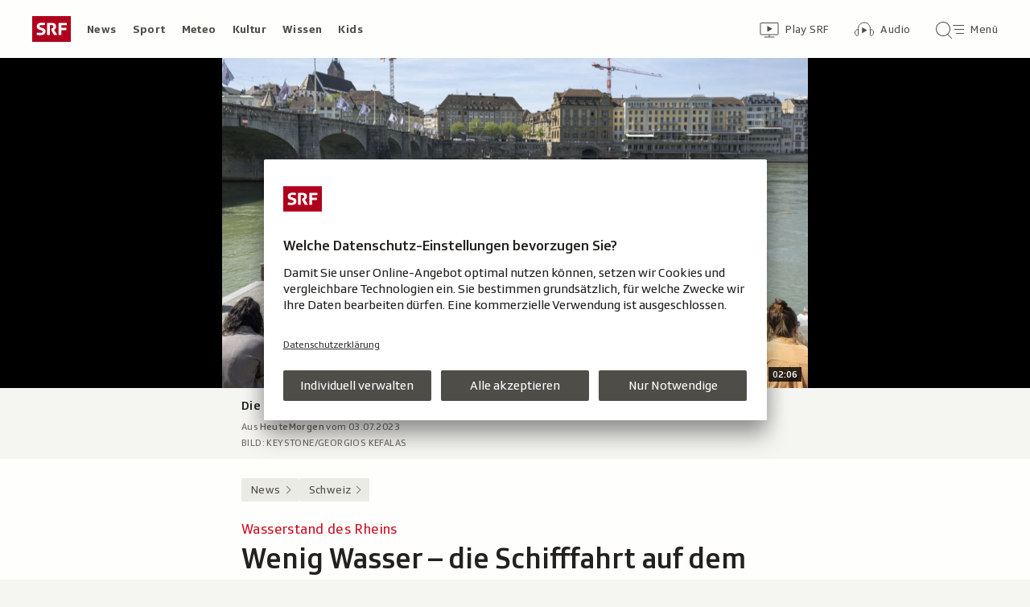

--- FILE ---
content_type: text/html; charset=UTF-8
request_url: https://www.srf.ch/aron/api/articles/autobox?businessUnit=srf&portalName=news&limit=12&representation=web
body_size: 3528
content:
<li class="collection__teaser-item js-teaser-item">
    


<a href="/news/international/seltenes-naturspektakel-meterhohe-eisberge-bei-hamburg-locken-schaulustige-an"    class="teaser js-teaser
    "
    data-date-published="2026-01-19T17:38:35+01:00"
    data-date-modified="2026-01-19T17:38:35+01:00"
    data-source=""
    data-urn="urn:srf:article:019bd65f-5e30-87d9-d02d-ec4ac4393547"
    data-title="Meterhohe Eisberge bei Hamburg locken Schaulustige an"
    data-referrer-track="srg_mod4=teaser-#JS-PLACEHOLDER-SIZE#-link-0-pos-#JS-PLACEHOLDER-POS#"
                        data-content-categories="News International"
                >

                    <div class="teaser__medium ">
                        

    <div
        class="image js-image js-image-lazyload"
                data-image-provider="rokka"         data-image-id="e5bfb1"     >
                    <picture>
                <img
                    alt=""
                                        class="image__img"
                    loading="lazy"
                    src="/static/cms/images/320ws/e5bfb1.webp"
                >
            </picture>
            </div>

                                                        </div>
            
            <div class="teaser__content" role="text">
                        
        <div class="teaser__text">
                                                <div class="teaser__kicker">
                                                                                                                                                                            <span class="teaser__kicker-text">Seltenes Naturspektakel</span>
                                            </div>
                            
                                                                                    <span class="teaser__title">Meterhohe Eisberge bei Hamburg locken Schaulustige an</span>
                            
            
                        
                            <p class="teaser__lead">
                    Seit Tagen wird versucht, Eis auf der Elbe wegzuräumen. Dieses türmt sich an den Ufern und sorgt für Staunen.
                </p>
                    </div>

                
            </div>
    
                <div class="teaser__extras">
                                        <div
    class="teaser-meta js-teaser-meta teaser__meta"
    role="text"
    
    data-teaser-meta-source-id="urn:srf:article:019bd65f-5e30-87d9-d02d-ec4ac4393547"
    data-teaser-meta-video="true"             data-teaser-meta-published-at="2026-01-19T17:38:35+01:00"     data-teaser-meta-published-at-permanent="2026-01-19T17:38:35+01:00"     data-teaser-meta-modified-at="2026-01-19T17:38:35+01:00"             data-teaser-meta-size="#JS-PLACEHOLDER-SIZE#"         
><div class="teaser-meta__ltr js-teaser-meta__ltr"></div><div class="teaser-meta__rtl js-teaser-meta__rtl"></div></div>            
                        
                                </div>
    
        </a>
</li>
<li class="collection__teaser-item js-teaser-item">
    


<a href="/news/international/regen-wind-und-wellen-unwetter-ueber-dem-mittelmeer-die-wichtigsten-fragen-zu-harry"    class="teaser js-teaser
    "
    data-date-published="2026-01-19T19:10:20+01:00"
    data-date-modified="2026-01-19T19:10:20+01:00"
    data-source=""
    data-urn="urn:srf:article:019bd734-2121-f5b2-f134-2ed94dde2f09"
    data-title="Unwetter über dem Mittelmeer: die wichtigsten Fragen zu «Harry»"
    data-referrer-track="srg_mod4=teaser-#JS-PLACEHOLDER-SIZE#-link-0-pos-#JS-PLACEHOLDER-POS#"
                        data-content-categories="News International"
                >

                    <div class="teaser__medium ">
                        

    <div
        class="image js-image js-image-lazyload"
                data-image-provider="rokka"         data-image-id="07725d"     >
                    <picture>
                <img
                    alt=""
                                        class="image__img"
                    loading="lazy"
                    src="/static/cms/images/320ws/07725d.webp"
                >
            </picture>
            </div>

                                                        </div>
            
            <div class="teaser__content" role="text">
                        
        <div class="teaser__text">
                                                <div class="teaser__kicker">
                                                                                                                                                                            <span class="teaser__kicker-text">Regen, Wind und Wellen</span>
                                            </div>
                            
                                                                                    <span class="teaser__title">Unwetter über dem Mittelmeer: die wichtigsten Fragen zu «Harry»</span>
                            
            
                        
                            <p class="teaser__lead">
                    «Harry» wütet im Mittelmeer: Sturm, Starkregen und hohe Wellen. SRF‑Meteorologe Mauro Hermann ordnet ein.
                </p>
                    </div>

                
            </div>
    
                <div class="teaser__extras">
                                        <div
    class="teaser-meta js-teaser-meta teaser__meta"
    role="text"
    
    data-teaser-meta-source-id="urn:srf:article:019bd734-2121-f5b2-f134-2ed94dde2f09"
    data-teaser-meta-video="true"             data-teaser-meta-published-at="2026-01-19T19:10:20+01:00"     data-teaser-meta-published-at-permanent="2026-01-19T19:10:20+01:00"     data-teaser-meta-modified-at="2026-01-19T19:10:20+01:00"             data-teaser-meta-size="#JS-PLACEHOLDER-SIZE#"         
><div class="teaser-meta__ltr js-teaser-meta__ltr"></div><div class="teaser-meta__rtl js-teaser-meta__rtl"></div></div>            
                        
                                </div>
    
        </a>
</li>
<li class="collection__teaser-item js-teaser-item">
    


<a href="/news/schweiz/mittels-ki-zu-millionenbetrug-ki-stimme-betrug-schwyzer-unternehmer-verliert-millionen"    class="teaser js-teaser
    "
    data-date-published="2026-01-19T19:17:38+01:00"
    data-date-modified="2026-01-19T19:17:38+01:00"
    data-source=""
    data-urn="urn:srf:article:019bd6d3-1c6e-5764-968e-c60a3d730d8e"
    data-title="KI-Stimme-Betrug: Schwyzer Unternehmer verliert Millionen"
    data-referrer-track="srg_mod4=teaser-#JS-PLACEHOLDER-SIZE#-link-0-pos-#JS-PLACEHOLDER-POS#"
                        data-content-categories="News Schweiz"
                >

                    <div class="teaser__medium ">
                        

    <div
        class="image js-image js-image-lazyload"
                data-image-provider="rokka"         data-image-id="319dae"     >
                    <picture>
                <img
                    alt=""
                                        class="image__img"
                    loading="lazy"
                    src="/static/cms/images/320ws/319dae.webp"
                >
            </picture>
            </div>

                                                        </div>
            
            <div class="teaser__content" role="text">
                        
        <div class="teaser__text">
                                                <div class="teaser__kicker">
                                                                                                                                                                            <span class="teaser__kicker-text">Mittels KI zu Millionenbetrug</span>
                                            </div>
                            
                                                                                    <span class="teaser__title">KI-Stimme-Betrug: Schwyzer Unternehmer verliert Millionen</span>
                            
            
                        
                            <p class="teaser__lead">
                    Bei diesem Betrugsfall ist eine Stimme zum Einsatz gekommen, die mittels künstlicher Intelligenz manipuliert worden ist.
                </p>
                    </div>

                
            </div>
    
                <div class="teaser__extras">
                                        <div
    class="teaser-meta js-teaser-meta teaser__meta"
    role="text"
    
    data-teaser-meta-source-id="urn:srf:article:019bd6d3-1c6e-5764-968e-c60a3d730d8e"
    data-teaser-meta-video="true"             data-teaser-meta-published-at="2026-01-19T19:17:38+01:00"     data-teaser-meta-published-at-permanent="2026-01-19T19:17:38+01:00"     data-teaser-meta-modified-at="2026-01-19T19:17:38+01:00"             data-teaser-meta-size="#JS-PLACEHOLDER-SIZE#"         
><div class="teaser-meta__ltr js-teaser-meta__ltr"></div><div class="teaser-meta__rtl js-teaser-meta__rtl"></div></div>            
                        
                                </div>
    
        </a>
</li>
<li class="collection__teaser-item js-teaser-item">
    


<a href="/news/schweiz/wef-2026-von-der-leyen-kritisiert-am-wef-trumps-strafzoelle-wegen-groenland"    class="teaser js-teaser
    "
    data-date-published="2026-01-19T11:22:55+01:00"
    data-date-modified="2026-01-20T04:31:31+01:00"
    data-source=""
    data-urn="urn:srf:article:019bd588-d9fd-8f4e-76a9-3d2642ec4396"
    data-title="Von der Leyen kritisiert am WEF Trumps Strafzölle wegen Grönland"
    data-referrer-track="srg_mod4=teaser-#JS-PLACEHOLDER-SIZE#-link-0-pos-#JS-PLACEHOLDER-POS#"
                        data-content-categories="News Schweiz"
                >

                    <div class="teaser__medium ">
                        

    <div
        class="image js-image js-image-lazyload"
                data-image-provider="rokka"         data-image-id="a751db"     >
                    <picture>
                <img
                    alt=""
                                        class="image__img"
                    loading="lazy"
                    src="/static/cms/images/320ws/a751db.webp"
                >
            </picture>
            </div>

                                                        </div>
            
            <div class="teaser__content" role="text">
                        
        <div class="teaser__text">
                                                <div class="teaser__kicker">
                                                                                                                                                                            <span class="teaser__kicker-text">WEF 2026</span>
                                            </div>
                            
                                                                                    <span class="teaser__title">Von der Leyen kritisiert am WEF Trumps Strafzölle wegen Grönland</span>
                            
            
                        
                            <p class="teaser__lead">
                    Beim WEF betonte EU-Kommissionspräsidentin Ursula von der Leyen die uneingeschränkte Souveränität Grönlands.
                </p>
                    </div>

                
            </div>
    
                <div class="teaser__extras">
                                        <div
    class="teaser-meta js-teaser-meta teaser__meta"
    role="text"
    
    data-teaser-meta-source-id="urn:srf:article:019bd588-d9fd-8f4e-76a9-3d2642ec4396"
    data-teaser-meta-video="true"             data-teaser-meta-published-at="2026-01-19T11:22:55+01:00"     data-teaser-meta-published-at-permanent="2026-01-19T11:22:55+01:00"     data-teaser-meta-modified-at="2026-01-20T04:31:31+01:00"             data-teaser-meta-size="#JS-PLACEHOLDER-SIZE#"         
><div class="teaser-meta__ltr js-teaser-meta__ltr"></div><div class="teaser-meta__rtl js-teaser-meta__rtl"></div></div>            
                        
                                </div>
    
        </a>
</li>
<li class="collection__teaser-item js-teaser-item">
    


<a href="/news/wirtschaft/zollpolitik-usa-die-maerkte-reagieren-nervoes"    class="teaser js-teaser
    "
    data-date-published="2026-01-19T16:54:01+01:00"
    data-date-modified="2026-01-19T16:54:01+01:00"
    data-source=""
    data-urn="urn:srf:article:019bd6ab-a043-0976-8122-9f1c341daa34"
    data-title="«Die Märkte reagieren nervös»"
    data-referrer-track="srg_mod4=teaser-#JS-PLACEHOLDER-SIZE#-link-0-pos-#JS-PLACEHOLDER-POS#"
                        data-content-categories="News Wirtschaft"
                >

                    <div class="teaser__medium ">
                        

    <div
        class="image js-image js-image-lazyload"
                data-image-provider="rokka"         data-image-id="f78ec63"     >
                    <picture>
                <img
                    alt=""
                                        class="image__img"
                    loading="lazy"
                    src="/static/cms/images/320ws/f78ec63.webp"
                >
            </picture>
            </div>

                                                        </div>
            
            <div class="teaser__content" role="text">
                        
        <div class="teaser__text">
                                                <div class="teaser__kicker">
                                                                                                                                                                            <span class="teaser__kicker-text">Zollpolitik USA</span>
                                            </div>
                            
                                                                                    <span class="teaser__title">«Die Märkte reagieren nervös»</span>
                            
            
                        
                            <p class="teaser__lead">
                    Trumps Zollpläne setzen Aktien unter Druck: Warum die Nervosität wächst – und wieso kein Crash droht.
                </p>
                    </div>

                
            </div>
    
                <div class="teaser__extras">
                                        <div
    class="teaser-meta js-teaser-meta teaser__meta"
    role="text"
    
    data-teaser-meta-source-id="urn:srf:article:019bd6ab-a043-0976-8122-9f1c341daa34"
        data-teaser-meta-audio="true"         data-teaser-meta-published-at="2026-01-19T16:54:01+01:00"     data-teaser-meta-published-at-permanent="2026-01-19T16:54:01+01:00"     data-teaser-meta-modified-at="2026-01-19T16:54:01+01:00"             data-teaser-meta-size="#JS-PLACEHOLDER-SIZE#"         
><div class="teaser-meta__ltr js-teaser-meta__ltr"></div><div class="teaser-meta__rtl js-teaser-meta__rtl"></div></div>            
                        
                                </div>
    
        </a>
</li>
<li class="collection__teaser-item js-teaser-item">
    


<a href="/news/international/drohung-der-eu-an-trump-was-ist-die-handels-bazooka"    class="teaser js-teaser
    "
    data-date-published="2026-01-19T16:56:06+01:00"
    data-date-modified="2026-01-19T16:56:06+01:00"
    data-source=""
    data-urn="urn:srf:article:019bd5c8-9a92-0a85-62f7-8da5f7e0e12e"
    data-title="Was ist die Handels-Bazooka?"
    data-referrer-track="srg_mod4=teaser-#JS-PLACEHOLDER-SIZE#-link-0-pos-#JS-PLACEHOLDER-POS#"
                        data-content-categories="News International"
                >

                    <div class="teaser__medium ">
                        

    <div
        class="image js-image js-image-lazyload"
                data-image-provider="rokka"         data-image-id="f6b0a3b"     >
                    <picture>
                <img
                    alt=""
                                        class="image__img"
                    loading="lazy"
                    src="/static/cms/images/320ws/f6b0a3b.webp"
                >
            </picture>
            </div>

                                                        </div>
            
            <div class="teaser__content" role="text">
                        
        <div class="teaser__text">
                                                <div class="teaser__kicker">
                                                                                                                                                                            <span class="teaser__kicker-text">Drohung der EU an Trump</span>
                                            </div>
                            
                                                                                    <span class="teaser__title">Was ist die Handels-Bazooka?</span>
                            
            
                        
                            <p class="teaser__lead">
                    Trump droht der EU mit Zöllen, um die Abgabe Grönlands zu erzwingen. Wehrt sich die EU jetzt gegen Trump?
                </p>
                    </div>

                
            </div>
    
                <div class="teaser__extras">
                                        <div
    class="teaser-meta js-teaser-meta teaser__meta"
    role="text"
    
    data-teaser-meta-source-id="urn:srf:article:019bd5c8-9a92-0a85-62f7-8da5f7e0e12e"
        data-teaser-meta-audio="true"         data-teaser-meta-published-at="2026-01-19T16:56:06+01:00"     data-teaser-meta-published-at-permanent="2026-01-19T16:56:06+01:00"     data-teaser-meta-modified-at="2026-01-19T16:56:06+01:00"             data-teaser-meta-size="#JS-PLACEHOLDER-SIZE#"         
><div class="teaser-meta__ltr js-teaser-meta__ltr"></div><div class="teaser-meta__rtl js-teaser-meta__rtl"></div></div>            
                        
                                </div>
    
        </a>
</li>
<li class="collection__teaser-item js-teaser-item">
    


<a href="/news/international/usa/ein-jahr-nach-amtseinfuehrung-trump-2-0-der-entfesselte-us-praesident"    class="teaser js-teaser
    "
    data-date-published="2026-01-19T21:00:39+01:00"
    data-date-modified="2026-01-19T21:00:39+01:00"
    data-source=""
    data-urn="urn:srf:article:019bd738-2d91-d02c-bc0f-9f75682cd6a0"
    data-title="Trump 2.0 – der entfesselte US-Präsident"
    data-referrer-track="srg_mod4=teaser-#JS-PLACEHOLDER-SIZE#-link-0-pos-#JS-PLACEHOLDER-POS#"
                        data-content-categories="News International"
                >

                    <div class="teaser__medium ">
                        

    <div
        class="image js-image js-image-lazyload"
                data-image-provider="rokka"         data-image-id="5eeb68"     >
                    <picture>
                <img
                    alt=""
                                        class="image__img"
                    loading="lazy"
                    src="/static/cms/images/320ws/5eeb68.webp"
                >
            </picture>
            </div>

                                                        </div>
            
            <div class="teaser__content" role="text">
                        
        <div class="teaser__text">
                                                <div class="teaser__kicker">
                                                                                                                                                                            <span class="teaser__kicker-text">Ein Jahr nach Amtseinführung</span>
                                            </div>
                            
                                                                                    <span class="teaser__title">Trump 2.0 – der entfesselte US-Präsident</span>
                            
            
                        
                            <p class="teaser__lead">
                    Trump zeigt unverkennbare Züge eines Autokraten. Die nächsten Jahre werden wegweisend – für die USA und die Welt.
                </p>
                    </div>

                
            </div>
    
                <div class="teaser__extras">
                                        <div
    class="teaser-meta js-teaser-meta teaser__meta"
    role="text"
    
    data-teaser-meta-source-id="urn:srf:article:019bd738-2d91-d02c-bc0f-9f75682cd6a0"
        data-teaser-meta-audio="true"         data-teaser-meta-published-at="2026-01-19T21:00:39+01:00"     data-teaser-meta-published-at-permanent="2026-01-19T21:00:39+01:00"     data-teaser-meta-modified-at="2026-01-19T21:00:39+01:00"             data-teaser-meta-size="#JS-PLACEHOLDER-SIZE#"         
><div class="teaser-meta__ltr js-teaser-meta__ltr"></div><div class="teaser-meta__rtl js-teaser-meta__rtl"></div></div>            
                                                                        <div class="teaser__opinion" role="text">
                                            <div class="circle-image circle-image--profile-picture-small" aria-hidden="true">
        

    <div
        class="image js-image image--no-bg"
                data-image-provider="rokka"         data-image-id="2a6e28"     >
                                <picture>
                <img
                    alt=""
                                        class="image__img"
                    loading="lazy"
                    src="https://www.srf.ch/static/cms/images/160w/2a6e28.webp"
                >
            </picture>
            </div>
</div>
                                        <div class="person-details" itemscope itemtype="https://schema.org/Person">
    <p class="person-details__name">
        Analyse von         <span itemprop="name">Andrea Christen</span>
    </p>
    <p class="person-details__function" itemprop="jobTitle">
        USA-Korrespondent
    </p>
</div>
                </div>
            
                                </div>
    
        </a>
</li>
<li class="collection__teaser-item js-teaser-item">
    


<a href="/news/gesellschaft/operation-wegen-drogensucht-haftbefehl-laesst-durch-kokain-zerstoerte-nase-rekonstruieren"    class="teaser js-teaser
    "
    data-date-published="2026-01-19T19:27:35+01:00"
    data-date-modified="2026-01-19T19:27:35+01:00"
    data-source=""
    data-urn="urn:srf:article:019bd6ec-e86f-0406-42c6-32a414eb0086"
    data-title="Haftbefehl lässt durch Kokain zerstörte Nase rekonstruieren"
    data-referrer-track="srg_mod4=teaser-#JS-PLACEHOLDER-SIZE#-link-0-pos-#JS-PLACEHOLDER-POS#"
                        data-content-categories="News Gesellschaft"
                >

                    <div class="teaser__medium ">
                        

    <div
        class="image js-image js-image-lazyload"
                data-image-provider="rokka"         data-image-id="ab1e7b"     >
                    <picture>
                <img
                    alt=""
                                        class="image__img"
                    loading="lazy"
                    src="/static/cms/images/320ws/ab1e7b.webp"
                >
            </picture>
            </div>

                                                        </div>
            
            <div class="teaser__content" role="text">
                        
        <div class="teaser__text">
                                                <div class="teaser__kicker">
                                                                                                                                                                            <span class="teaser__kicker-text">Operation wegen Drogensucht</span>
                                            </div>
                            
                                                                                    <span class="teaser__title">Haftbefehl lässt durch Kokain zerstörte Nase rekonstruieren</span>
                            
            
                        
                            <p class="teaser__lead">
                    Exzessiver Kokainkonsum hat Haftbefehls Nase zerstört. Jetzt hat sich der Rapper einer aufwendigen Operation unterzogen.
                </p>
                    </div>

                
            </div>
    
                <div class="teaser__extras">
                                        <div
    class="teaser-meta js-teaser-meta teaser__meta"
    role="text"
    
    data-teaser-meta-source-id="urn:srf:article:019bd6ec-e86f-0406-42c6-32a414eb0086"
    data-teaser-meta-video="true"             data-teaser-meta-published-at="2026-01-19T19:27:35+01:00"     data-teaser-meta-published-at-permanent="2026-01-19T19:27:35+01:00"     data-teaser-meta-modified-at="2026-01-19T19:27:35+01:00"             data-teaser-meta-size="#JS-PLACEHOLDER-SIZE#"         
><div class="teaser-meta__ltr js-teaser-meta__ltr"></div><div class="teaser-meta__rtl js-teaser-meta__rtl"></div></div>            
                        
                                </div>
    
        </a>
</li>
<li class="collection__teaser-item js-teaser-item">
    


<a href="/news/wirtschaft/wissenschaft-unter-druck-eth-praesident-mehr-professoren-bewerben-sich-bei-uns"    class="teaser js-teaser
    "
    data-date-published="2026-01-19T18:08:51+01:00"
    data-date-modified="2026-01-19T18:08:51+01:00"
    data-source=""
    data-urn="urn:srf:article:019bd67d-c2bb-efd6-21c7-4d5b37c38150"
    data-title="ETH-Präsident: «Mehr Professoren bewerben sich bei uns»"
    data-referrer-track="srg_mod4=teaser-#JS-PLACEHOLDER-SIZE#-link-0-pos-#JS-PLACEHOLDER-POS#"
                        data-content-categories="News Wirtschaft"
                >

                    <div class="teaser__medium ">
                        

    <div
        class="image js-image js-image-lazyload"
                data-image-provider="rokka"         data-image-id="844742"     >
                    <picture>
                <img
                    alt=""
                                        class="image__img"
                    loading="lazy"
                    src="/static/cms/images/320ws/844742.webp"
                >
            </picture>
            </div>

                                                        </div>
            
            <div class="teaser__content" role="text">
                        
        <div class="teaser__text">
                                                <div class="teaser__kicker">
                                                                                                                                                                            <span class="teaser__kicker-text">Wissenschaft unter Druck</span>
                                            </div>
                            
                                                                                    <span class="teaser__title">ETH-Präsident: «Mehr Professoren bewerben sich bei uns»</span>
                            
            
                        
                            <p class="teaser__lead">
                    ETH-Zürich-Präsident Joël Mesot tauscht sich am WEF auch mit US-Universitäten aus. Er sieht dort ein verändertes Klima.
                </p>
                    </div>

                
            </div>
    
                <div class="teaser__extras">
                                        <div
    class="teaser-meta js-teaser-meta teaser__meta"
    role="text"
    
    data-teaser-meta-source-id="urn:srf:article:019bd67d-c2bb-efd6-21c7-4d5b37c38150"
        data-teaser-meta-audio="true"         data-teaser-meta-published-at="2026-01-19T18:08:51+01:00"     data-teaser-meta-published-at-permanent="2026-01-19T18:08:51+01:00"     data-teaser-meta-modified-at="2026-01-19T18:08:51+01:00"             data-teaser-meta-size="#JS-PLACEHOLDER-SIZE#"         
><div class="teaser-meta__ltr js-teaser-meta__ltr"></div><div class="teaser-meta__rtl js-teaser-meta__rtl"></div></div>            
                        
                                </div>
    
        </a>
</li>
<li class="collection__teaser-item js-teaser-item">
    


<a href="/news/international/streit-um-groenland-eu-aussenbeauftragte-kallas-souveraenitaet-ist-kein-handelsgut"    class="teaser js-teaser
    "
    data-date-published="2026-01-18T14:30:05+01:00"
    data-date-modified="2026-01-19T20:16:58+01:00"
    data-source=""
    data-urn="urn:srf:article:019bd139-a6b7-f417-75d2-dc38c58dc2a5"
    data-title="EU-Aussenbeauftragte Kallas: «Souveränität ist kein Handelsgut»"
    data-referrer-track="srg_mod4=teaser-#JS-PLACEHOLDER-SIZE#-link-0-pos-#JS-PLACEHOLDER-POS#"
                        data-content-categories="News International"
                >

                    <div class="teaser__medium ">
                        

    <div
        class="image js-image js-image-lazyload"
                data-image-provider="rokka"         data-image-id="e78231"     >
                    <picture>
                <img
                    alt=""
                                        class="image__img"
                    loading="lazy"
                    src="/static/cms/images/320ws/e78231.webp"
                >
            </picture>
            </div>

                                                        </div>
            
            <div class="teaser__content" role="text">
                        
        <div class="teaser__text">
                                                <div class="teaser__kicker">
                                                                                                                                                                            <span class="teaser__kicker-text">Streit um Grönland</span>
                                            </div>
                            
                                                                                    <span class="teaser__title">EU-Aussenbeauftragte Kallas: «Souveränität ist kein Handelsgut»</span>
                            
            
                        
                            <p class="teaser__lead">
                    Die EU-Aussenbeauftragte Kaja Kallas warnt die USA im Streit um Grönland vor der Verhängung von Strafzöllen.
                </p>
                    </div>

                
            </div>
    
                <div class="teaser__extras">
                                        <div
    class="teaser-meta js-teaser-meta teaser__meta"
    role="text"
    
    data-teaser-meta-source-id="urn:srf:article:019bd139-a6b7-f417-75d2-dc38c58dc2a5"
    data-teaser-meta-video="true"             data-teaser-meta-published-at="2026-01-18T14:30:05+01:00"     data-teaser-meta-published-at-permanent="2026-01-18T14:30:05+01:00"     data-teaser-meta-modified-at="2026-01-19T20:16:58+01:00"             data-teaser-meta-size="#JS-PLACEHOLDER-SIZE#"         
><div class="teaser-meta__ltr js-teaser-meta__ltr"></div><div class="teaser-meta__rtl js-teaser-meta__rtl"></div></div>            
                        
                                </div>
    
        </a>
</li>
<li class="collection__teaser-item js-teaser-item">
    


<a href="/news/international/immer-weniger-chinesen-darum-hat-china-eine-historisch-tiefe-geburtenrate"    class="teaser js-teaser
    "
    data-date-published="2026-01-19T16:45:44+01:00"
    data-date-modified="2026-01-19T16:45:44+01:00"
    data-source=""
    data-urn="urn:srf:article:019bd646-1c1e-1a61-5939-2c64a75f1039"
    data-title="Darum hat China eine historisch tiefe Geburtenrate"
    data-referrer-track="srg_mod4=teaser-#JS-PLACEHOLDER-SIZE#-link-0-pos-#JS-PLACEHOLDER-POS#"
                        data-content-categories="News International"
                >

                    <div class="teaser__medium ">
                        

    <div
        class="image js-image js-image-lazyload"
                data-image-provider="rokka"         data-image-id="214d502"     >
                    <picture>
                <img
                    alt=""
                                        class="image__img"
                    loading="lazy"
                    src="/static/cms/images/320ws/214d502.webp"
                >
            </picture>
            </div>

                                                        </div>
            
            <div class="teaser__content" role="text">
                        
        <div class="teaser__text">
                                                <div class="teaser__kicker">
                                                                                                                                                                            <span class="teaser__kicker-text">Immer weniger Chinesen</span>
                                            </div>
                            
                                                                                    <span class="teaser__title">Darum hat China eine historisch tiefe Geburtenrate</span>
                            
            
                        
                            <p class="teaser__lead">
                    Pekings Bemühungen für mehr Kinder scheinen nicht zu fruchten. Mögliche Gründe kennt SRF-Korrespondent Samuel Emch.
                </p>
                    </div>

                
            </div>
    
                <div class="teaser__extras">
                                        <div
    class="teaser-meta js-teaser-meta teaser__meta"
    role="text"
    
    data-teaser-meta-source-id="urn:srf:article:019bd646-1c1e-1a61-5939-2c64a75f1039"
        data-teaser-meta-audio="true"         data-teaser-meta-published-at="2026-01-19T16:45:44+01:00"     data-teaser-meta-published-at-permanent="2026-01-19T16:45:44+01:00"     data-teaser-meta-modified-at="2026-01-19T16:45:44+01:00"             data-teaser-meta-size="#JS-PLACEHOLDER-SIZE#"         
><div class="teaser-meta__ltr js-teaser-meta__ltr"></div><div class="teaser-meta__rtl js-teaser-meta__rtl"></div></div>            
                        
                                </div>
    
        </a>
</li>
<li class="collection__teaser-item js-teaser-item">
    


<a href="/news/international/naehe-von-cordoba-mindestens-40-tote-bei-zugunglueck-in-spanien"    class="teaser js-teaser
    "
    data-date-published="2026-01-18T22:28:21+01:00"
    data-date-modified="2026-01-19T20:18:30+01:00"
    data-source=""
    data-urn="urn:srf:article:019bd2f7-3848-ed7d-fa71-bef66e75882f"
    data-title="Mindestens 40 Tote bei Zugunglück in Spanien"
    data-referrer-track="srg_mod4=teaser-#JS-PLACEHOLDER-SIZE#-link-0-pos-#JS-PLACEHOLDER-POS#"
                        data-content-categories="News International"
                >

                    <div class="teaser__medium ">
                        

    <div
        class="image js-image js-image-lazyload"
                data-image-provider="rokka"         data-image-id="0e87ba"     >
                    <picture>
                <img
                    alt=""
                                        class="image__img"
                    loading="lazy"
                    src="/static/cms/images/320ws/0e87ba.webp"
                >
            </picture>
            </div>

                                                        </div>
            
            <div class="teaser__content" role="text">
                        
        <div class="teaser__text">
                                                <div class="teaser__kicker">
                                                                                                                                                                            <span class="teaser__kicker-text">Nähe von Córdoba</span>
                                            </div>
                            
                                                                                    <span class="teaser__title">Mindestens 40 Tote bei Zugunglück in Spanien</span>
                            
            
                        
                            <p class="teaser__lead">
                    Bei einem schweren Eisenbahnunglück in Spanien sind zwei Hochgeschwindigkeitszüge zusammengestossen. Der Überblick.
                </p>
                    </div>

                
            </div>
    
                <div class="teaser__extras">
                                        <div
    class="teaser-meta js-teaser-meta teaser__meta"
    role="text"
    
    data-teaser-meta-source-id="urn:srf:article:019bd2f7-3848-ed7d-fa71-bef66e75882f"
    data-teaser-meta-video="true"             data-teaser-meta-published-at="2026-01-18T22:28:21+01:00"     data-teaser-meta-published-at-permanent="2026-01-18T22:28:21+01:00"     data-teaser-meta-modified-at="2026-01-19T20:18:30+01:00"             data-teaser-meta-size="#JS-PLACEHOLDER-SIZE#"         
><div class="teaser-meta__ltr js-teaser-meta__ltr"></div><div class="teaser-meta__rtl js-teaser-meta__rtl"></div></div>            
                        
                                </div>
    
        </a>
</li>


--- FILE ---
content_type: text/css
request_url: https://www.srf.ch/staticfiles/aron/assets/InlineAudio-VztBpR6d.css
body_size: 511
content:
@charset "UTF-8";:root{--t-caret-icon-red-mask: rgb(201, 16, 36)}@media(prefers-color-scheme:dark){:root{--t-caret-icon-red-mask: rgb(255, 102, 105)}}.inline-audio{--t-inline-audio-bg: rgb(245, 245, 242);--t-inline-audio-bg-hover: rgb(235, 235, 229);--t-inline-audio-bg-active: rgb(56, 55, 50)}@media(prefers-color-scheme:dark){.inline-audio{--t-inline-audio-bg: rgb(56, 55, 50);--t-inline-audio-bg-hover: rgb(69, 68, 61);--t-inline-audio-bg-active: rgb(20, 20, 17)}}.inline-audio{--inline-audio-gutter-height: 16px;--inline-audio-gap-height: 16px;--inline-audio-player-height: 0;--inline-audio-gutter-left-width: 0;--inline-audio-image-width: 196px;--inline-audio-gap-width: 16px;--inline-audio-gutter-right-width: 16px;display:grid;width:100%;grid-template-rows:var(--inline-audio-gutter-height) auto var(--inline-audio-gap-height) var(--inline-audio-player-height);grid-template-columns:var(--inline-audio-gutter-left-width) var(--inline-audio-image-width) var(--inline-audio-gap-width) 1fr var(--inline-audio-gutter-right-width);grid-template-areas:"image  image  .      .       .     " "image  image  .      caption .     " "image  image  .      .       .     " "player player player player  player";background-color:var(--t-inline-audio-bg);transition:grid-template-rows 375ms cubic-bezier(.4,0,.2,1);--fec-play-icon-hover: initial}@media screen and (prefers-reduced-motion:reduce){.inline-audio{transition:none}}@media(max-width:719px){.inline-audio{--inline-audio-gutter-left-width: 24px;--inline-audio-image-width: 92px;--inline-audio-gap-width: 12px;--inline-audio-gutter-right-width: 24px;grid-template-areas:".      .      .      .       .     " ".      image  .      caption .     " ".      .      .      .       .     " "player player player player  player"}}.inline-audio:hover:not(.inline-audio--active,.inline-audio--blocked){background-color:var(--t-inline-audio-bg-hover)}.inline-audio:hover:not(.inline-audio--active,.inline-audio--blocked) .inline-audio__image-container{opacity:.9}.inline-audio:not(.inline-audio--blocked){cursor:pointer}.inline-audio:hover{--fec-play-icon-hover: }.inline-audio--audio-gallery{--inline-audio-image-width: 68px}@media(min-width:720px){.inline-audio--audio-gallery{padding:16px 0 16px 60px;--inline-audio-gutter-height: 0;--inline-audio-gap-height: 0;--inline-audio-image-width: 120px;--inline-audio-gutter-right-width: 0}}@media(min-width:720px){.inline-audio--audio-gallery .inline-audio__player-container{margin:16px 0 -16px -60px}}.inline-audio--active{background-color:var(--t-inline-audio-bg-active)}.inline-audio--active:not(.inline-audio--app){--inline-audio-player-height: 42px}.inline-audio:has(.inline-audio__player-container:focus-within):not(.inline-audio--app){--inline-audio-player-height: 42px}.inline-audio__image-container{grid-area:image;position:relative;aspect-ratio:16/9}@media(max-width:719px){.inline-audio__image-container{aspect-ratio:1}}.inline-audio__play-button{position:absolute;inset:0;display:grid;grid-template-columns:1fr 40px 1fr;align-content:center}@media(max-width:719px){.inline-audio__play-button{grid-template-columns:1fr 36px 1fr}}.inline-audio__play-button>*{grid-column:2/3}.inline-audio__notice{position:relative;grid-area:image;align-self:end}.inline-audio__progress-bar{grid-area:image;align-self:end}.inline-audio__caption{grid-area:caption}.inline-audio__player-container{grid-area:player;background-color:#000}


--- FILE ---
content_type: text/css
request_url: https://www.srf.ch/staticfiles/aron/assets/letterbox-ChlACCV_.css
body_size: 28387
content:
@charset "UTF-8";.video-js .vjs-big-play-button .vjs-icon-placeholder:before,.video-js .vjs-modal-dialog,.vjs-button>.vjs-icon-placeholder:before,.vjs-modal-dialog .vjs-modal-dialog-content{position:absolute;top:0;left:0;width:100%;height:100%}.video-js .vjs-big-play-button .vjs-icon-placeholder:before,.vjs-button>.vjs-icon-placeholder:before{text-align:center}@font-face{font-family:VideoJS;src:url([data-uri]) format("woff");font-weight:400;font-style:normal}.video-js .vjs-big-play-button .vjs-icon-placeholder:before,.video-js .vjs-play-control .vjs-icon-placeholder,.vjs-icon-play{font-family:VideoJS;font-weight:400;font-style:normal}.video-js .vjs-big-play-button .vjs-icon-placeholder:before,.video-js .vjs-play-control .vjs-icon-placeholder:before,.vjs-icon-play:before{content:""}.video-js .vjs-play-control.vjs-playing .vjs-icon-placeholder,.vjs-icon-pause{font-family:VideoJS;font-weight:400;font-style:normal}.video-js .vjs-play-control.vjs-playing .vjs-icon-placeholder:before,.vjs-icon-pause:before{content:""}.video-js .vjs-mute-control.vjs-vol-0 .vjs-icon-placeholder,.vjs-icon-volume-mute{font-family:VideoJS;font-weight:400;font-style:normal}.video-js .vjs-mute-control.vjs-vol-0 .vjs-icon-placeholder:before,.vjs-icon-volume-mute:before{content:""}.video-js .vjs-mute-control.vjs-vol-1 .vjs-icon-placeholder,.vjs-icon-volume-low{font-family:VideoJS;font-weight:400;font-style:normal}.video-js .vjs-mute-control.vjs-vol-1 .vjs-icon-placeholder:before,.vjs-icon-volume-low:before{content:""}.video-js .vjs-mute-control.vjs-vol-2 .vjs-icon-placeholder,.vjs-icon-volume-mid{font-family:VideoJS;font-weight:400;font-style:normal}.video-js .vjs-mute-control.vjs-vol-2 .vjs-icon-placeholder:before,.vjs-icon-volume-mid:before{content:""}.video-js .vjs-mute-control .vjs-icon-placeholder,.vjs-icon-volume-high{font-family:VideoJS;font-weight:400;font-style:normal}.video-js .vjs-mute-control .vjs-icon-placeholder:before,.vjs-icon-volume-high:before{content:""}.video-js .vjs-fullscreen-control .vjs-icon-placeholder,.vjs-icon-fullscreen-enter{font-family:VideoJS;font-weight:400;font-style:normal}.video-js .vjs-fullscreen-control .vjs-icon-placeholder:before,.vjs-icon-fullscreen-enter:before{content:""}.video-js.vjs-fullscreen .vjs-fullscreen-control .vjs-icon-placeholder,.vjs-icon-fullscreen-exit{font-family:VideoJS;font-weight:400;font-style:normal}.video-js.vjs-fullscreen .vjs-fullscreen-control .vjs-icon-placeholder:before,.vjs-icon-fullscreen-exit:before{content:""}.video-js.video-js:lang(en-AU) .vjs-subs-caps-button .vjs-icon-placeholder,.video-js.video-js:lang(en-GB) .vjs-subs-caps-button .vjs-icon-placeholder,.video-js.video-js:lang(en-IE) .vjs-subs-caps-button .vjs-icon-placeholder,.video-js.video-js:lang(en-NZ) .vjs-subs-caps-button .vjs-icon-placeholder,.video-js .vjs-subs-caps-button .vjs-icon-placeholder,.video-js .vjs-subtitles-button .vjs-icon-placeholder,.vjs-icon-subtitles{font-family:VideoJS;font-weight:400;font-style:normal}.video-js.video-js:lang(en-AU) .vjs-subs-caps-button .vjs-icon-placeholder:before,.video-js.video-js:lang(en-GB) .vjs-subs-caps-button .vjs-icon-placeholder:before,.video-js.video-js:lang(en-IE) .vjs-subs-caps-button .vjs-icon-placeholder:before,.video-js.video-js:lang(en-NZ) .vjs-subs-caps-button .vjs-icon-placeholder:before,.video-js .vjs-subs-caps-button .vjs-icon-placeholder:before,.video-js .vjs-subtitles-button .vjs-icon-placeholder:before,.vjs-icon-subtitles:before{content:""}.video-js .vjs-captions-button .vjs-icon-placeholder,.video-js:lang(en) .vjs-subs-caps-button .vjs-icon-placeholder,.video-js:lang(fr-CA) .vjs-subs-caps-button .vjs-icon-placeholder,.vjs-icon-captions{font-family:VideoJS;font-weight:400;font-style:normal}.video-js .vjs-captions-button .vjs-icon-placeholder:before,.video-js:lang(en) .vjs-subs-caps-button .vjs-icon-placeholder:before,.video-js:lang(fr-CA) .vjs-subs-caps-button .vjs-icon-placeholder:before,.vjs-icon-captions:before{content:""}.video-js .vjs-chapters-button .vjs-icon-placeholder,.vjs-icon-chapters{font-family:VideoJS;font-weight:400;font-style:normal}.video-js .vjs-chapters-button .vjs-icon-placeholder:before,.vjs-icon-chapters:before{content:""}.vjs-icon-cog{font-family:VideoJS;font-weight:400;font-style:normal}.vjs-icon-cog:before{content:""}.video-js .vjs-play-progress,.video-js .vjs-volume-level,.vjs-icon-circle,.vjs-seek-to-live-control .vjs-icon-placeholder{font-family:VideoJS;font-weight:400;font-style:normal}.video-js .vjs-play-progress:before,.video-js .vjs-volume-level:before,.vjs-icon-circle:before,.vjs-seek-to-live-control .vjs-icon-placeholder:before{content:""}.video-js .vjs-control.vjs-close-button .vjs-icon-placeholder,.vjs-icon-cancel{font-family:VideoJS;font-weight:400;font-style:normal}.video-js .vjs-control.vjs-close-button .vjs-icon-placeholder:before,.vjs-icon-cancel:before{content:""}.video-js .vjs-play-control.vjs-ended .vjs-icon-placeholder,.vjs-icon-replay{font-family:VideoJS;font-weight:400;font-style:normal}.video-js .vjs-play-control.vjs-ended .vjs-icon-placeholder:before,.vjs-icon-replay:before{content:""}.video-js .vjs-descriptions-button .vjs-icon-placeholder,.vjs-icon-audio-description{font-family:VideoJS;font-weight:400;font-style:normal}.video-js .vjs-descriptions-button .vjs-icon-placeholder:before,.vjs-icon-audio-description:before{content:""}.video-js .vjs-audio-button .vjs-icon-placeholder,.vjs-icon-audio{font-family:VideoJS;font-weight:400;font-style:normal}.video-js .vjs-audio-button .vjs-icon-placeholder:before,.vjs-icon-audio:before{content:""}.video-js .vjs-picture-in-picture-control .vjs-icon-placeholder,.vjs-icon-picture-in-picture-enter{font-family:VideoJS;font-weight:400;font-style:normal}.video-js .vjs-picture-in-picture-control .vjs-icon-placeholder:before,.vjs-icon-picture-in-picture-enter:before{content:""}.video-js.vjs-picture-in-picture .vjs-picture-in-picture-control .vjs-icon-placeholder,.vjs-icon-picture-in-picture-exit{font-family:VideoJS;font-weight:400;font-style:normal}.video-js.vjs-picture-in-picture .vjs-picture-in-picture-control .vjs-icon-placeholder:before,.vjs-icon-picture-in-picture-exit:before{content:""}.video-js{display:block;vertical-align:top;box-sizing:border-box;color:#fff;background-color:#000;position:relative;padding:0;font-size:10px;line-height:1;font-weight:400;font-style:normal;font-family:Arial,Helvetica,sans-serif;word-break:normal}.video-js:-moz-full-screen{position:absolute}.video-js:-webkit-full-screen{width:100%!important;height:100%!important}.video-js[tabindex="-1"]{outline:none}.video-js *,.video-js :after,.video-js :before{box-sizing:inherit}.video-js ul{font-family:inherit;font-size:inherit;line-height:inherit;list-style-position:outside;margin:0}.video-js.vjs-1-1,.video-js.vjs-4-3,.video-js.vjs-9-16,.video-js.vjs-16-9,.video-js.vjs-fluid{width:100%;max-width:100%;height:0}.video-js.vjs-16-9{padding-top:56.25%}.video-js.vjs-4-3{padding-top:75%}.video-js.vjs-9-16{padding-top:177.7777777778%}.video-js.vjs-1-1{padding-top:100%}.video-js.vjs-fill,.video-js .vjs-tech{width:100%;height:100%}.video-js .vjs-tech{position:absolute;top:0;left:0}body.vjs-full-window{padding:0;margin:0;height:100%}.vjs-full-window .video-js.vjs-fullscreen{position:fixed;overflow:hidden;z-index:1000;inset:0}.video-js.vjs-fullscreen:not(.vjs-ios-native-fs){width:100%!important;height:100%!important;padding-top:0!important}.video-js.vjs-fullscreen.vjs-user-inactive{cursor:none}.vjs-hidden{display:none!important}.vjs-disabled{opacity:.5;cursor:default}.video-js .vjs-offscreen{height:1px;left:-9999px;position:absolute;top:0;width:1px}.vjs-lock-showing{display:block!important;opacity:1!important;visibility:visible!important}.vjs-no-js{padding:20px;color:#fff;background-color:#000;font-size:18px;font-family:Arial,Helvetica,sans-serif;text-align:center;width:300px;height:150px;margin:0 auto}.vjs-no-js a,.vjs-no-js a:visited{color:#66a8cc}.video-js .vjs-big-play-button{font-size:3em;line-height:1.5em;height:1.63332em;width:3em;display:block;position:absolute;top:10px;left:10px;padding:0;cursor:pointer;opacity:1;border:.06666em solid #fff;background-color:#2b333f;background-color:#2b333fb3;border-radius:.3em;transition:all .4s}.vjs-big-play-centered .vjs-big-play-button{top:50%;left:50%;margin-top:-.81666em;margin-left:-1.5em}.video-js .vjs-big-play-button:focus,.video-js:hover .vjs-big-play-button{border-color:#fff;background-color:#73859f;background-color:#73859f80;transition:all 0s}.vjs-controls-disabled .vjs-big-play-button,.vjs-error .vjs-big-play-button,.vjs-has-started .vjs-big-play-button,.vjs-using-native-controls .vjs-big-play-button{display:none}.vjs-has-started.vjs-paused.vjs-show-big-play-button-on-pause .vjs-big-play-button{display:block}.video-js button{background:none;border:none;color:inherit;display:inline-block;font-size:inherit;line-height:inherit;text-transform:none;text-decoration:none;transition:none;-webkit-appearance:none;-moz-appearance:none;appearance:none}.vjs-control .vjs-button{width:100%;height:100%}.video-js .vjs-control.vjs-close-button{cursor:pointer;height:3em;position:absolute;right:0;top:.5em;z-index:2}.video-js .vjs-modal-dialog{background:#000c;background:linear-gradient(180deg,#000c,#fff0);overflow:auto}.video-js .vjs-modal-dialog>*{box-sizing:border-box}.vjs-modal-dialog .vjs-modal-dialog-content{font-size:1.2em;line-height:1.5;padding:20px 24px;z-index:1}.vjs-menu-button{cursor:pointer}.vjs-menu-button.vjs-disabled{cursor:default}.vjs-workinghover .vjs-menu-button.vjs-disabled:hover .vjs-menu{display:none}.vjs-menu .vjs-menu-content{display:block;padding:0;margin:0;font-family:Arial,Helvetica,sans-serif;overflow:auto}.vjs-menu .vjs-menu-content>*{box-sizing:border-box}.vjs-scrubbing .vjs-control.vjs-menu-button:hover .vjs-menu{display:none}.vjs-menu li{list-style:none;margin:0;padding:.2em 0;line-height:1.4em;font-size:1.2em;text-align:center;text-transform:lowercase}.js-focus-visible .vjs-menu li.vjs-menu-item:hover,.vjs-menu li.vjs-menu-item:focus,.vjs-menu li.vjs-menu-item:hover{background-color:#73859f;background-color:#73859f80}.js-focus-visible .vjs-menu li.vjs-selected:hover,.vjs-menu li.vjs-selected,.vjs-menu li.vjs-selected:focus,.vjs-menu li.vjs-selected:hover{background-color:#fff;color:#2b333f}.js-focus-visible .vjs-menu :not(.vjs-selected):focus:not(.focus-visible),.video-js .vjs-menu :not(.vjs-selected):focus:not(:focus-visible){background:none}.vjs-menu li.vjs-menu-title{text-align:center;text-transform:uppercase;font-size:1em;line-height:2em;padding:0;margin:0 0 .3em;font-weight:700;cursor:default}.vjs-menu-button-popup .vjs-menu{display:none;position:absolute;bottom:0;width:10em;left:-3em;height:0;margin-bottom:1.5em;border-top-color:#2b333fb3}.vjs-menu-button-popup .vjs-menu .vjs-menu-content{background-color:#2b333f;background-color:#2b333fb3;position:absolute;width:100%;bottom:1.5em;max-height:15em}.vjs-layout-tiny .vjs-menu-button-popup .vjs-menu .vjs-menu-content,.vjs-layout-x-small .vjs-menu-button-popup .vjs-menu .vjs-menu-content{max-height:5em}.vjs-layout-small .vjs-menu-button-popup .vjs-menu .vjs-menu-content{max-height:10em}.vjs-layout-medium .vjs-menu-button-popup .vjs-menu .vjs-menu-content{max-height:14em}.vjs-layout-huge .vjs-menu-button-popup .vjs-menu .vjs-menu-content,.vjs-layout-large .vjs-menu-button-popup .vjs-menu .vjs-menu-content,.vjs-layout-x-large .vjs-menu-button-popup .vjs-menu .vjs-menu-content{max-height:25em}.vjs-menu-button-popup .vjs-menu.vjs-lock-showing,.vjs-workinghover .vjs-menu-button-popup.vjs-hover .vjs-menu{display:block}.video-js .vjs-menu-button-inline{transition:all .4s;overflow:hidden}.video-js .vjs-menu-button-inline:before{width:2.222222222em}.video-js .vjs-menu-button-inline.vjs-slider-active,.video-js .vjs-menu-button-inline:focus,.video-js .vjs-menu-button-inline:hover,.video-js.vjs-no-flex .vjs-menu-button-inline{width:12em}.vjs-menu-button-inline .vjs-menu{opacity:0;height:100%;width:auto;position:absolute;left:4em;top:0;padding:0;margin:0;transition:all .4s}.vjs-menu-button-inline.vjs-slider-active .vjs-menu,.vjs-menu-button-inline:focus .vjs-menu,.vjs-menu-button-inline:hover .vjs-menu{display:block;opacity:1}.vjs-no-flex .vjs-menu-button-inline .vjs-menu{display:block;opacity:1;position:relative;width:auto}.vjs-no-flex .vjs-menu-button-inline.vjs-slider-active .vjs-menu,.vjs-no-flex .vjs-menu-button-inline:focus .vjs-menu,.vjs-no-flex .vjs-menu-button-inline:hover .vjs-menu{width:auto}.vjs-menu-button-inline .vjs-menu-content{width:auto;height:100%;margin:0;overflow:hidden}.video-js .vjs-control-bar{display:none;width:100%;position:absolute;bottom:0;left:0;right:0;height:3em;background-color:#2b333f;background-color:#2b333fb3}.vjs-has-started .vjs-control-bar{display:flex;visibility:visible;opacity:1;transition:visibility .1s,opacity .1s}.vjs-has-started.vjs-user-inactive.vjs-playing .vjs-control-bar{visibility:visible;opacity:0;pointer-events:none;transition:visibility 1s,opacity 1s}.vjs-controls-disabled .vjs-control-bar,.vjs-error .vjs-control-bar,.vjs-using-native-controls .vjs-control-bar{display:none!important}.vjs-audio.vjs-has-started.vjs-user-inactive.vjs-playing .vjs-control-bar{opacity:1;visibility:visible}.vjs-has-started.vjs-no-flex .vjs-control-bar{display:table}.video-js .vjs-control{position:relative;text-align:center;margin:0;padding:0;height:100%;width:4em;flex:none}.vjs-button>.vjs-icon-placeholder:before{font-size:1.8em;line-height:1.67}.vjs-button>.vjs-icon-placeholder{display:block}.video-js .vjs-control:focus,.video-js .vjs-control:focus:before,.video-js .vjs-control:hover:before{text-shadow:0 0 1em #fff}.video-js .vjs-control-text{border:0;clip:rect(0 0 0 0);height:1px;overflow:hidden;padding:0;position:absolute;width:1px}.vjs-no-flex .vjs-control{display:table-cell;vertical-align:middle}.video-js .vjs-custom-control-spacer{display:none}.video-js .vjs-progress-control{cursor:pointer;flex:auto;display:flex;align-items:center;min-width:4em;touch-action:none}.video-js .vjs-progress-control.disabled{cursor:default}.vjs-live .vjs-progress-control{display:none}.vjs-liveui .vjs-progress-control{display:flex;align-items:center}.vjs-no-flex .vjs-progress-control{width:auto}.video-js .vjs-progress-holder{flex:auto;transition:all .2s;height:.3em}.video-js .vjs-progress-control .vjs-progress-holder{margin:0 10px}.video-js .vjs-progress-control:hover .vjs-progress-holder{font-size:1.6666666667em}.video-js .vjs-progress-control:hover .vjs-progress-holder.disabled{font-size:1em}.video-js .vjs-progress-holder .vjs-load-progress,.video-js .vjs-progress-holder .vjs-load-progress div,.video-js .vjs-progress-holder .vjs-play-progress{position:absolute;display:block;height:100%;margin:0;padding:0;width:0}.video-js .vjs-play-progress{background-color:#fff}.video-js .vjs-play-progress:before{font-size:.9em;position:absolute;right:-.5em;top:-.3333333333em;z-index:1}.video-js .vjs-load-progress{background:#73859f80}.video-js .vjs-load-progress div{background:#73859fbf}.video-js .vjs-time-tooltip{background-color:#fff;background-color:#fffc;border-radius:.3em;color:#000;float:right;font-family:Arial,Helvetica,sans-serif;font-size:1em;padding:6px 8px 8px;pointer-events:none;position:absolute;top:-3.4em;visibility:hidden;z-index:1}.video-js .vjs-progress-holder:focus .vjs-time-tooltip{display:none}.video-js .vjs-progress-control:hover .vjs-progress-holder:focus .vjs-time-tooltip,.video-js .vjs-progress-control:hover .vjs-time-tooltip{display:block;font-size:.6em;visibility:visible}.video-js .vjs-progress-control.disabled:hover .vjs-time-tooltip{font-size:1em}.video-js .vjs-progress-control .vjs-mouse-display{display:none;position:absolute;width:1px;height:100%;background-color:#000;z-index:1}.vjs-no-flex .vjs-progress-control .vjs-mouse-display{z-index:0}.video-js .vjs-progress-control:hover .vjs-mouse-display{display:block}.video-js.vjs-user-inactive .vjs-progress-control .vjs-mouse-display{visibility:hidden;opacity:0;transition:visibility 1s,opacity 1s}.video-js.vjs-user-inactive.vjs-no-flex .vjs-progress-control .vjs-mouse-display{display:none}.vjs-mouse-display .vjs-time-tooltip{color:#fff;background-color:#000;background-color:#000c}.video-js .vjs-slider{position:relative;cursor:pointer;padding:0;margin:0 .45em;-webkit-touch-callout:none;-webkit-user-select:none;-moz-user-select:none;-ms-user-select:none;user-select:none;background-color:#73859f;background-color:#73859f80}.video-js .vjs-slider.disabled{cursor:default}.video-js .vjs-slider:focus{text-shadow:0 0 1em #fff;box-shadow:0 0 1em #fff}.video-js .vjs-mute-control{cursor:pointer;flex:none}.video-js .vjs-volume-control{cursor:pointer;margin-right:1em;display:flex}.video-js .vjs-volume-control.vjs-volume-horizontal{width:5em}.video-js .vjs-volume-panel .vjs-volume-control{visibility:visible;opacity:0;width:1px;height:1px;margin-left:-1px}.video-js .vjs-volume-panel{transition:width 1s}.video-js .vjs-volume-panel.vjs-hover .vjs-mute-control~.vjs-volume-control,.video-js .vjs-volume-panel.vjs-hover .vjs-volume-control,.video-js .vjs-volume-panel .vjs-volume-control.vjs-slider-active,.video-js .vjs-volume-panel .vjs-volume-control:active,.video-js .vjs-volume-panel:active .vjs-volume-control,.video-js .vjs-volume-panel:focus .vjs-volume-control{visibility:visible;opacity:1;position:relative;transition:visibility .1s,opacity .1s,height .1s,width .1s,left 0s,top 0s}.video-js .vjs-volume-panel.vjs-hover .vjs-mute-control~.vjs-volume-control.vjs-volume-horizontal,.video-js .vjs-volume-panel.vjs-hover .vjs-volume-control.vjs-volume-horizontal,.video-js .vjs-volume-panel .vjs-volume-control.vjs-slider-active.vjs-volume-horizontal,.video-js .vjs-volume-panel .vjs-volume-control:active.vjs-volume-horizontal,.video-js .vjs-volume-panel:active .vjs-volume-control.vjs-volume-horizontal,.video-js .vjs-volume-panel:focus .vjs-volume-control.vjs-volume-horizontal{width:5em;height:3em;margin-right:0}.video-js .vjs-volume-panel.vjs-hover .vjs-mute-control~.vjs-volume-control.vjs-volume-vertical,.video-js .vjs-volume-panel.vjs-hover .vjs-volume-control.vjs-volume-vertical,.video-js .vjs-volume-panel .vjs-volume-control.vjs-slider-active.vjs-volume-vertical,.video-js .vjs-volume-panel .vjs-volume-control:active.vjs-volume-vertical,.video-js .vjs-volume-panel:active .vjs-volume-control.vjs-volume-vertical,.video-js .vjs-volume-panel:focus .vjs-volume-control.vjs-volume-vertical{left:-3.5em;transition:left 0s}.video-js .vjs-volume-panel.vjs-volume-panel-horizontal.vjs-hover,.video-js .vjs-volume-panel.vjs-volume-panel-horizontal.vjs-slider-active,.video-js .vjs-volume-panel.vjs-volume-panel-horizontal:active{width:10em;transition:width .1s}.video-js .vjs-volume-panel.vjs-volume-panel-horizontal.vjs-mute-toggle-only{width:4em}.video-js .vjs-volume-panel .vjs-volume-control.vjs-volume-vertical{height:8em;width:3em;left:-3000em;transition:visibility 1s,opacity 1s,height 1s 1s,width 1s 1s,left 1s 1s,top 1s 1s}.video-js .vjs-volume-panel .vjs-volume-control.vjs-volume-horizontal{transition:visibility 1s,opacity 1s,height 1s 1s,width 1s,left 1s 1s,top 1s 1s}.video-js.vjs-no-flex .vjs-volume-panel .vjs-volume-control.vjs-volume-horizontal{width:5em;height:3em;visibility:visible;opacity:1;position:relative;transition:none}.video-js.vjs-no-flex .vjs-volume-control.vjs-volume-vertical,.video-js.vjs-no-flex .vjs-volume-panel .vjs-volume-control.vjs-volume-vertical{position:absolute;bottom:3em;left:.5em}.video-js .vjs-volume-panel{display:flex}.video-js .vjs-volume-bar{margin:1.35em .45em}.vjs-volume-bar.vjs-slider-horizontal{width:5em;height:.3em}.vjs-volume-bar.vjs-slider-vertical{width:.3em;height:5em;margin:1.35em auto}.video-js .vjs-volume-level{position:absolute;bottom:0;left:0;background-color:#fff}.video-js .vjs-volume-level:before{position:absolute;font-size:.9em;z-index:1}.vjs-slider-vertical .vjs-volume-level{width:.3em}.vjs-slider-vertical .vjs-volume-level:before{top:-.5em;left:-.3em;z-index:1}.vjs-slider-horizontal .vjs-volume-level{height:.3em}.vjs-slider-horizontal .vjs-volume-level:before{top:-.3em;right:-.5em}.video-js .vjs-volume-panel.vjs-volume-panel-vertical{width:4em}.vjs-volume-bar.vjs-slider-vertical .vjs-volume-level{height:100%}.vjs-volume-bar.vjs-slider-horizontal .vjs-volume-level{width:100%}.video-js .vjs-volume-vertical{width:3em;height:8em;bottom:8em;background-color:#2b333f;background-color:#2b333fb3}.video-js .vjs-volume-horizontal .vjs-menu{left:-2em}.video-js .vjs-volume-tooltip{background-color:#fff;background-color:#fffc;border-radius:.3em;color:#000;float:right;font-family:Arial,Helvetica,sans-serif;font-size:1em;padding:6px 8px 8px;pointer-events:none;position:absolute;top:-3.4em;visibility:hidden;z-index:1}.video-js .vjs-volume-control:hover .vjs-progress-holder:focus .vjs-volume-tooltip,.video-js .vjs-volume-control:hover .vjs-volume-tooltip{display:block;font-size:1em;visibility:visible}.video-js .vjs-volume-vertical:hover .vjs-progress-holder:focus .vjs-volume-tooltip,.video-js .vjs-volume-vertical:hover .vjs-volume-tooltip{left:1em;top:-12px}.video-js .vjs-volume-control.disabled:hover .vjs-volume-tooltip{font-size:1em}.video-js .vjs-volume-control .vjs-mouse-display{display:none;position:absolute;width:100%;height:1px;background-color:#000;z-index:1}.video-js .vjs-volume-horizontal .vjs-mouse-display{width:1px;height:100%}.vjs-no-flex .vjs-volume-control .vjs-mouse-display{z-index:0}.video-js .vjs-volume-control:hover .vjs-mouse-display{display:block}.video-js.vjs-user-inactive .vjs-volume-control .vjs-mouse-display{visibility:hidden;opacity:0;transition:visibility 1s,opacity 1s}.video-js.vjs-user-inactive.vjs-no-flex .vjs-volume-control .vjs-mouse-display{display:none}.vjs-mouse-display .vjs-volume-tooltip{color:#fff;background-color:#000;background-color:#000c}.vjs-poster{display:inline-block;vertical-align:middle;background-repeat:no-repeat;background-position:50% 50%;background-size:contain;background-color:#000;cursor:pointer;margin:0;padding:0;position:absolute;inset:0;height:100%}.vjs-has-started .vjs-poster{display:none}.vjs-audio.vjs-has-started .vjs-poster{display:block}.vjs-using-native-controls .vjs-poster{display:none}.video-js .vjs-live-control{display:flex;align-items:flex-start;flex:auto;font-size:1em;line-height:3em}.vjs-no-flex .vjs-live-control{display:table-cell;width:auto;text-align:left}.video-js.vjs-liveui .vjs-live-control,.video-js:not(.vjs-live) .vjs-live-control{display:none}.video-js .vjs-seek-to-live-control{align-items:center;cursor:pointer;flex:none;display:inline-flex;height:100%;padding-left:.5em;padding-right:.5em;font-size:1em;line-height:3em;width:auto;min-width:4em}.vjs-no-flex .vjs-seek-to-live-control{display:table-cell;width:auto;text-align:left}.video-js.vjs-live:not(.vjs-liveui) .vjs-seek-to-live-control,.video-js:not(.vjs-live) .vjs-seek-to-live-control{display:none}.vjs-seek-to-live-control.vjs-control.vjs-at-live-edge{cursor:auto}.vjs-seek-to-live-control .vjs-icon-placeholder{margin-right:.5em;color:#888}.vjs-seek-to-live-control.vjs-control.vjs-at-live-edge .vjs-icon-placeholder{color:red}.video-js .vjs-time-control{flex:none;font-size:1em;line-height:3em;min-width:2em;width:auto;padding-left:1em;padding-right:1em}.video-js .vjs-current-time,.video-js .vjs-duration,.vjs-live .vjs-time-control,.vjs-no-flex .vjs-current-time,.vjs-no-flex .vjs-duration{display:none}.vjs-time-divider{display:none;line-height:3em}.vjs-live .vjs-time-divider{display:none}.video-js .vjs-play-control{cursor:pointer}.video-js .vjs-play-control .vjs-icon-placeholder{flex:none}.vjs-text-track-display{position:absolute;inset:0 0 3em;pointer-events:none}.video-js.vjs-user-inactive.vjs-playing .vjs-text-track-display{bottom:1em}.video-js .vjs-text-track{font-size:1.4em;text-align:center;margin-bottom:.1em}.vjs-subtitles{color:#fff}.vjs-captions{color:#fc6}.vjs-tt-cue{display:block}video::-webkit-media-text-track-display{transform:translateY(-3em)}.video-js.vjs-user-inactive.vjs-playing video::-webkit-media-text-track-display{transform:translateY(-1.5em)}.video-js .vjs-fullscreen-control,.video-js .vjs-picture-in-picture-control{cursor:pointer;flex:none}.vjs-playback-rate .vjs-playback-rate-value,.vjs-playback-rate>.vjs-menu-button{position:absolute;top:0;left:0;width:100%;height:100%}.vjs-playback-rate .vjs-playback-rate-value{pointer-events:none;font-size:1.5em;line-height:2;text-align:center}.vjs-playback-rate .vjs-menu{width:4em;left:0}.vjs-error .vjs-error-display .vjs-modal-dialog-content{font-size:1.4em;text-align:center}.vjs-error .vjs-error-display:before{color:#fff;content:"X";font-family:Arial,Helvetica,sans-serif;font-size:4em;left:0;line-height:1;margin-top:-.5em;position:absolute;text-shadow:.05em .05em .1em #000;text-align:center;top:50%;vertical-align:middle;width:100%}.vjs-loading-spinner{display:none;position:absolute;top:50%;left:50%;margin:-25px 0 0 -25px;opacity:.85;text-align:left;border:6px solid rgba(43,51,63,.7);box-sizing:border-box;background-clip:padding-box;width:50px;height:50px;border-radius:25px;visibility:hidden}.vjs-seeking .vjs-loading-spinner,.vjs-waiting .vjs-loading-spinner{display:block;-webkit-animation:vjs-spinner-show 0s linear .3s forwards;animation:vjs-spinner-show 0s linear .3s forwards}.vjs-loading-spinner:after,.vjs-loading-spinner:before{content:"";position:absolute;margin:-6px;box-sizing:inherit;width:inherit;height:inherit;border-radius:inherit;opacity:1;border:inherit;border-color:#fff transparent transparent}.vjs-seeking .vjs-loading-spinner:after,.vjs-seeking .vjs-loading-spinner:before,.vjs-waiting .vjs-loading-spinner:after,.vjs-waiting .vjs-loading-spinner:before{-webkit-animation:vjs-spinner-spin 1.1s cubic-bezier(.6,.2,0,.8) infinite,vjs-spinner-fade 1.1s linear infinite;animation:vjs-spinner-spin 1.1s cubic-bezier(.6,.2,0,.8) infinite,vjs-spinner-fade 1.1s linear infinite}.vjs-seeking .vjs-loading-spinner:before,.vjs-waiting .vjs-loading-spinner:before{border-top-color:#fff}.vjs-seeking .vjs-loading-spinner:after,.vjs-waiting .vjs-loading-spinner:after{border-top-color:#fff;-webkit-animation-delay:.44s;animation-delay:.44s}@keyframes vjs-spinner-fade{0%{border-top-color:#73859f}20%{border-top-color:#73859f}35%{border-top-color:#fff}60%{border-top-color:#73859f}to{border-top-color:#73859f}}@-webkit-keyframes vjs-spinner-fade{0%{border-top-color:#73859f}20%{border-top-color:#73859f}35%{border-top-color:#fff}60%{border-top-color:#73859f}to{border-top-color:#73859f}}.vjs-chapters-button .vjs-menu ul{width:24em}.video-js .vjs-subs-caps-button+.vjs-menu .vjs-captions-menu-item .vjs-menu-item-text .vjs-icon-placeholder{vertical-align:middle;display:inline-block;margin-bottom:-.1em}.video-js .vjs-subs-caps-button+.vjs-menu .vjs-captions-menu-item .vjs-menu-item-text .vjs-icon-placeholder:before{font-family:VideoJS;content:"";font-size:1.5em;line-height:inherit}.video-js .vjs-audio-button+.vjs-menu .vjs-main-desc-menu-item .vjs-menu-item-text .vjs-icon-placeholder{vertical-align:middle;display:inline-block;margin-bottom:-.1em}.video-js .vjs-audio-button+.vjs-menu .vjs-main-desc-menu-item .vjs-menu-item-text .vjs-icon-placeholder:before{font-family:VideoJS;content:" ";font-size:1.5em;line-height:inherit}.video-js.vjs-layout-small .vjs-audio-button,.video-js.vjs-layout-small .vjs-captions-button,.video-js.vjs-layout-small .vjs-chapters-button,.video-js.vjs-layout-small .vjs-current-time,.video-js.vjs-layout-small .vjs-descriptions-button,.video-js.vjs-layout-small .vjs-duration,.video-js.vjs-layout-small .vjs-playback-rate,.video-js.vjs-layout-small .vjs-remaining-time,.video-js.vjs-layout-small .vjs-subtitles-button,.video-js.vjs-layout-small .vjs-time-divider,.video-js.vjs-layout-small .vjs-volume-control,.video-js.vjs-layout-tiny .vjs-audio-button,.video-js.vjs-layout-tiny .vjs-captions-button,.video-js.vjs-layout-tiny .vjs-chapters-button,.video-js.vjs-layout-tiny .vjs-current-time,.video-js.vjs-layout-tiny .vjs-descriptions-button,.video-js.vjs-layout-tiny .vjs-duration,.video-js.vjs-layout-tiny .vjs-playback-rate,.video-js.vjs-layout-tiny .vjs-remaining-time,.video-js.vjs-layout-tiny .vjs-subtitles-button,.video-js.vjs-layout-tiny .vjs-time-divider,.video-js.vjs-layout-tiny .vjs-volume-control,.video-js.vjs-layout-x-small .vjs-audio-button,.video-js.vjs-layout-x-small .vjs-captions-button,.video-js.vjs-layout-x-small .vjs-chapters-button,.video-js.vjs-layout-x-small .vjs-current-time,.video-js.vjs-layout-x-small .vjs-descriptions-button,.video-js.vjs-layout-x-small .vjs-duration,.video-js.vjs-layout-x-small .vjs-playback-rate,.video-js.vjs-layout-x-small .vjs-remaining-time,.video-js.vjs-layout-x-small .vjs-subtitles-button,.video-js.vjs-layout-x-small .vjs-time-divider,.video-js.vjs-layout-x-small .vjs-volume-control{display:none}.video-js.vjs-layout-small .vjs-volume-panel.vjs-volume-panel-horizontal.vjs-slider-active,.video-js.vjs-layout-small .vjs-volume-panel.vjs-volume-panel-horizontal:active,.video-js.vjs-layout-small .vjs-volume-panel.vjs-volume-panel-horizontal:hover,.video-js.vjs-layout-tiny .vjs-volume-panel.vjs-volume-panel-horizontal.vjs-slider-active,.video-js.vjs-layout-tiny .vjs-volume-panel.vjs-volume-panel-horizontal:active,.video-js.vjs-layout-tiny .vjs-volume-panel.vjs-volume-panel-horizontal:hover,.video-js.vjs-layout-x-small .vjs-volume-panel.vjs-volume-panel-horizontal.vjs-slider-active,.video-js.vjs-layout-x-small .vjs-volume-panel.vjs-volume-panel-horizontal:active,.video-js.vjs-layout-x-small .vjs-volume-panel.vjs-volume-panel-horizontal:hover{width:auto}.video-js.vjs-layout-tiny .vjs-subs-caps-button,.video-js.vjs-layout-x-small:not(.vjs-live) .vjs-subs-caps-button,.video-js.vjs-layout-x-small:not(.vjs-liveui) .vjs-subs-caps-button{display:none}.video-js.vjs-layout-tiny .vjs-custom-control-spacer,.video-js.vjs-layout-x-small.vjs-liveui .vjs-custom-control-spacer{flex:auto;display:block}.video-js.vjs-layout-tiny.vjs-no-flex .vjs-custom-control-spacer,.video-js.vjs-layout-x-small.vjs-liveui.vjs-no-flex .vjs-custom-control-spacer{width:auto}.video-js.vjs-layout-tiny .vjs-progress-control,.video-js.vjs-layout-x-small.vjs-liveui .vjs-progress-control{display:none}.vjs-modal-dialog.vjs-text-track-settings{background-color:#2b333f;background-color:#2b333fbf;color:#fff;height:70%}.vjs-text-track-settings .vjs-modal-dialog-content{display:table}.vjs-text-track-settings .vjs-track-settings-colors,.vjs-text-track-settings .vjs-track-settings-controls,.vjs-text-track-settings .vjs-track-settings-font{display:table-cell}.vjs-text-track-settings .vjs-track-settings-controls{text-align:right;vertical-align:bottom}@supports (display:grid){.vjs-text-track-settings .vjs-modal-dialog-content{display:grid;grid-template-columns:1fr 1fr;grid-template-rows:1fr;padding:20px 24px 0}.vjs-track-settings-controls .vjs-default-button{margin-bottom:20px}.vjs-text-track-settings .vjs-track-settings-controls{grid-column:1/-1}.vjs-layout-small .vjs-text-track-settings .vjs-modal-dialog-content,.vjs-layout-tiny .vjs-text-track-settings .vjs-modal-dialog-content,.vjs-layout-x-small .vjs-text-track-settings .vjs-modal-dialog-content{grid-template-columns:1fr}}.vjs-track-setting>select{margin-right:1em;margin-bottom:.5em}.vjs-text-track-settings fieldset{margin:5px;padding:3px;border:none}.vjs-text-track-settings fieldset span{display:inline-block}.vjs-text-track-settings fieldset span>select{max-width:7.3em}.vjs-text-track-settings legend{color:#fff;margin:0 0 5px}.vjs-text-track-settings .vjs-label{position:absolute;clip:rect(1px 1px 1px 1px);clip:rect(1px,1px,1px,1px);display:block;margin:0 0 5px;padding:0;border:0;height:1px;width:1px;overflow:hidden}.vjs-track-settings-controls button:active,.vjs-track-settings-controls button:focus{outline-style:solid;outline-width:medium;background-image:linear-gradient(0deg,#fff 88%,#73859f)}.vjs-track-settings-controls button:hover{color:#2b333fbf}.vjs-track-settings-controls button{background-color:#fff;background-image:linear-gradient(-180deg,#fff 88%,#73859f);color:#2b333f;cursor:pointer;border-radius:2px}.vjs-track-settings-controls .vjs-default-button{margin-right:1em}@media print{.video-js>:not(.vjs-tech):not(.vjs-poster){visibility:hidden}}.vjs-resize-manager{position:absolute;top:0;left:0;width:100%;height:100%;border:none;z-index:-1000}.js-focus-visible .video-js :focus:not(.focus-visible),.video-js :focus:not(:focus-visible){outline:none}@font-face{font-weight:400;font-family:VideoJS;font-style:normal;src:url([data-uri]) format("woff")}.vjs-icon-play,.vjs-srgssr-skin .video-js .vjs-play-control .vjs-icon-placeholder,.vjs-srgssr-skin.vjs-playing.vjs-has-started .vjs-big-play-button .vjs-icon-placeholder:before{font-weight:400;font-family:VideoJS;font-style:normal}.vjs-icon-play:before,.vjs-srgssr-skin .video-js .vjs-play-control .vjs-icon-placeholder:before,.vjs-srgssr-skin.vjs-playing.vjs-has-started .vjs-big-play-button .vjs-icon-placeholder:before{content:""}.vjs-icon-play-circle{font-weight:400;font-family:VideoJS;font-style:normal}.vjs-icon-play-circle:before{content:""}.vjs-icon-pause,.vjs-srgssr-skin .video-js .vjs-play-control.vjs-playing .vjs-icon-placeholder,.vjs-srgssr-skin.vjs-paused.vjs-has-started .vjs-big-play-button .vjs-icon-placeholder:before{font-weight:400;font-family:VideoJS;font-style:normal}.vjs-icon-pause:before,.vjs-srgssr-skin .video-js .vjs-play-control.vjs-playing .vjs-icon-placeholder:before,.vjs-srgssr-skin.vjs-paused.vjs-has-started .vjs-big-play-button .vjs-icon-placeholder:before{content:""}.vjs-icon-volume-mute{font-weight:400;font-family:VideoJS;font-style:normal}.vjs-icon-volume-mute:before{content:""}.vjs-icon-volume-low{font-weight:400;font-family:VideoJS;font-style:normal}.vjs-icon-volume-low:before{content:""}.vjs-icon-volume-mid{font-weight:400;font-family:VideoJS;font-style:normal}.vjs-icon-volume-mid:before{content:""}.vjs-icon-volume-high{font-weight:400;font-family:VideoJS;font-style:normal}.vjs-icon-volume-high:before{content:""}.vjs-icon-fullscreen-enter{font-weight:400;font-family:VideoJS;font-style:normal}.vjs-icon-fullscreen-enter:before{content:""}.vjs-icon-fullscreen-exit{font-weight:400;font-family:VideoJS;font-style:normal}.vjs-icon-fullscreen-exit:before{content:""}.vjs-icon-square{font-weight:400;font-family:VideoJS;font-style:normal}.vjs-icon-square:before{content:""}.vjs-icon-spinner{font-weight:400;font-family:VideoJS;font-style:normal}.vjs-icon-spinner:before{content:""}.vjs-icon-subtitles,.vjs-srgssr-skin .srg-menu__subtitles-button .vjs-icon-placeholder{font-weight:400;font-family:VideoJS;font-style:normal}.vjs-icon-subtitles:before,.vjs-srgssr-skin .srg-menu__subtitles-button .vjs-icon-placeholder:before{content:""}.vjs-icon-captions{font-weight:400;font-family:VideoJS;font-style:normal}.vjs-icon-captions:before{content:""}.vjs-icon-chapters{font-weight:400;font-family:VideoJS;font-style:normal}.vjs-icon-chapters:before{content:""}.vjs-icon-share{font-weight:400;font-family:VideoJS;font-style:normal}.vjs-icon-share:before{content:""}.vjs-icon-cog,.vjs-srgssr-skin .srg-menu__settings-button .vjs-icon-placeholder{font-weight:400;font-family:VideoJS;font-style:normal}.vjs-icon-cog:before,.vjs-srgssr-skin .srg-menu__settings-button .vjs-icon-placeholder:before{content:""}.vjs-icon-circle{font-weight:400;font-family:VideoJS;font-style:normal}.vjs-icon-circle:before{content:""}.vjs-icon-circle-outline{font-weight:400;font-family:VideoJS;font-style:normal}.vjs-icon-circle-outline:before{content:""}.vjs-icon-circle-inner-circle{font-weight:400;font-family:VideoJS;font-style:normal}.vjs-icon-circle-inner-circle:before{content:""}.vjs-icon-hd{font-weight:400;font-family:VideoJS;font-style:normal}.vjs-icon-hd:before{content:""}.vjs-icon-cancel{font-weight:400;font-family:VideoJS;font-style:normal}.vjs-icon-cancel:before{content:""}.vjs-icon-replay,.vjs-srgssr-skin .video-js .vjs-play-control.vjs-ended .vjs-icon-placeholder{font-weight:400;font-family:VideoJS;font-style:normal}.vjs-icon-replay:before,.vjs-srgssr-skin .video-js .vjs-play-control.vjs-ended .vjs-icon-placeholder:before{content:""}.vjs-icon-facebook{font-weight:400;font-family:VideoJS;font-style:normal}.vjs-icon-facebook:before{content:""}.vjs-icon-gplus{font-weight:400;font-family:VideoJS;font-style:normal}.vjs-icon-gplus:before{content:""}.vjs-icon-linkedin{font-weight:400;font-family:VideoJS;font-style:normal}.vjs-icon-linkedin:before{content:""}.vjs-icon-twitter{font-weight:400;font-family:VideoJS;font-style:normal}.vjs-icon-twitter:before{content:""}.vjs-icon-tumblr{font-weight:400;font-family:VideoJS;font-style:normal}.vjs-icon-tumblr:before{content:""}.vjs-icon-pinterest{font-weight:400;font-family:VideoJS;font-style:normal}.vjs-icon-pinterest:before{content:""}.vjs-icon-audio-description{font-weight:400;font-family:VideoJS;font-style:normal}.vjs-icon-audio-description:before{content:""}.vjs-icon-audio{font-weight:400;font-family:VideoJS;font-style:normal}.vjs-icon-audio:before{content:""}.vjs-icon-next-item{font-weight:400;font-family:VideoJS;font-style:normal}.vjs-icon-next-item:before{content:""}.vjs-icon-previous-item{font-weight:400;font-family:VideoJS;font-style:normal}.vjs-icon-previous-item:before{content:""}.vjs-icon-picture-in-picture-enter{font-weight:400;font-family:VideoJS;font-style:normal}.vjs-icon-picture-in-picture-enter:before{content:""}.vjs-icon-picture-in-picture-exit{font-weight:400;font-family:VideoJS;font-style:normal}.vjs-icon-picture-in-picture-exit:before{content:""}.vjs-icon-stop,.vjs-srgssr-skin .video-js .vjs-play-control .vjs-playing-live .vjs-icon-placeholder,.vjs-srgssr-skin.vjs-paused.vjs-live.vjs-has-started:not(.vjs-liveui) .vjs-big-play-button .vjs-icon-placeholder:before,.vjs-srgssr-skin .vjs-playing-live .vjs-icon-placeholder{font-weight:400;font-family:VideoJS;font-style:normal}.vjs-icon-stop:before,.vjs-srgssr-skin .video-js .vjs-play-control .vjs-playing-live .vjs-icon-placeholder:before,.vjs-srgssr-skin.vjs-paused.vjs-live.vjs-has-started:not(.vjs-liveui) .vjs-big-play-button .vjs-icon-placeholder:before,.vjs-srgssr-skin .vjs-playing-live .vjs-icon-placeholder:before{content:""}.vjs-icon-chromecast,.vjs-srgssr-skin .srg-chromecast-control .vjs-icon-placeholder{font-weight:400;font-family:VideoJS;font-style:normal}.vjs-icon-chromecast:before,.vjs-srgssr-skin .srg-chromecast-control .vjs-icon-placeholder:before{content:""}.vjs-icon-chromecast-active,.vjs-srgssr-skin .srg-chromecast-control.srg-chromecast-active .vjs-icon-placeholder{font-weight:400;font-family:VideoJS;font-style:normal}.vjs-icon-chromecast-active:before,.vjs-srgssr-skin .srg-chromecast-control.srg-chromecast-active .vjs-icon-placeholder:before{content:""}.vjs-icon-arrow-left,.vjs-srgssr-skin .subdivisions-arrow-prev .vjs-icon-placeholder{font-weight:400;font-family:VideoJS;font-style:normal}.vjs-icon-arrow-left:before,.vjs-srgssr-skin .subdivisions-arrow-prev .vjs-icon-placeholder:before{content:""}.vjs-icon-arrow-right,.vjs-srgssr-skin .subdivisions-arrow-next .vjs-icon-placeholder{font-weight:400;font-family:VideoJS;font-style:normal}.vjs-icon-arrow-right:before,.vjs-srgssr-skin .subdivisions-arrow-next .vjs-icon-placeholder:before{content:""}.vjs-icon-airplay,.vjs-srgssr-skin .srg-airplay-button .vjs-icon-placeholder{font-weight:400;font-family:VideoJS;font-style:normal}.vjs-icon-airplay:before,.vjs-srgssr-skin .srg-airplay-button .vjs-icon-placeholder:before{content:""}.vjs-icon-close{font-weight:400;font-family:VideoJS;font-style:normal}.vjs-icon-close:before{content:""}.vjs-icon-mail{font-weight:400;font-family:VideoJS;font-style:normal}.vjs-icon-mail:before{content:""}.vjs-icon-link{font-weight:400;font-family:VideoJS;font-style:normal}.vjs-icon-link:before{content:""}.vjs-icon-whatsapp{font-weight:400;font-family:VideoJS;font-style:normal}.vjs-icon-whatsapp:before{content:""}.vjs-icon-error{font-weight:400;font-family:VideoJS;font-style:normal}.vjs-icon-error:before{content:""}.vjs-icon-clock{font-weight:400;font-family:VideoJS;font-style:normal}.vjs-icon-clock:before{content:""}.vjs-icon-age-rating{font-weight:400;font-family:VideoJS;font-style:normal}.vjs-icon-age-rating:before{content:""}.vjs-icon-legal{font-weight:400;font-family:VideoJS;font-style:normal}.vjs-icon-legal:before{content:""}.vjs-icon-network{font-weight:400;font-family:VideoJS;font-style:normal}.vjs-icon-network:before{content:""}.vjs-icon-no-media{font-weight:400;font-family:VideoJS;font-style:normal}.vjs-icon-no-media:before{content:""}.vjs-icon-out-of-switzerland{font-weight:400;font-family:VideoJS;font-style:normal}.vjs-icon-out-of-switzerland:before{content:""}.vjs-icon-subtitles-active,.vjs-srgssr-skin .srg-menu--open .srg-menu__subtitles-button .vjs-icon-placeholder,.vjs-srgssr-skin .srg-menu__subtitles-button--active .vjs-icon-placeholder{font-weight:400;font-family:VideoJS;font-style:normal}.vjs-icon-subtitles-active:before,.vjs-srgssr-skin .srg-menu--open .srg-menu__subtitles-button .vjs-icon-placeholder:before,.vjs-srgssr-skin .srg-menu__subtitles-button--active .vjs-icon-placeholder:before{content:""}.vjs-icon-embed{font-weight:400;font-family:VideoJS;font-style:normal}.vjs-icon-embed:before{content:""}.vjs-icon-rewind{font-weight:400;font-family:VideoJS;font-style:normal}.vjs-icon-rewind:before{content:""}.vjs-icon-forward{font-weight:400;font-family:VideoJS;font-style:normal}.vjs-icon-forward:before{content:""}.vjs-icon-x-twitter{font-weight:400;font-family:VideoJS;font-style:normal}.vjs-icon-x-twitter:before{content:""}@font-face{font-family:srgssr-type-md;src:url(/staticfiles/aron/assets/SRGSSRTypeText_W_Md.65bfcfba-C5MuAzuW.woff)}@font-face{font-family:srgssr-type-rg;src:url(/staticfiles/aron/assets/SRGSSRTypeText_W_Rg.29178604-So7R-bgA.woff)}.vjs-srgssr-skin{overflow:hidden;font-family:srgssr-type-md;transform:scale(1)}.vjs-srgssr-skin :focus{outline:0}.vjs-srgssr-skin .vjs-button>.vjs-icon-placeholder:before{font-size:2.2em;line-height:1.67}.vjs-srgssr-skin.vjs-user-inactive{cursor:none}.vjs-srgssr-skin .vjs-control:focus,.vjs-srgssr-skin .vjs-control:focus:before,.vjs-srgssr-skin .vjs-control:hover:before,.vjs-srgssr-skin .vjs-slider:focus{text-shadow:none}.vjs-srgssr-skin.lbw-keyboard-navigation :focus{outline:2px solid #af001e;box-shadow:none}.vjs-srgssr-skin .vjs-big-play-button,.vjs-srgssr-skin .vjs-big-play-button:focus,.vjs-srgssr-skin:hover .vjs-big-play-button{background-color:#0003}.vjs-srgssr-skin .vjs-big-play-button{top:0;left:0;width:100%;height:100%;padding:0;font-size:5.8em;background-color:#0006;border:none;border-radius:0}.vjs-srgssr-skin .vjs-big-play-button .vjs-icon-placeholder:before{top:calc(50% - 10px);left:50%;width:auto;height:auto;transform:translate(-50%,-50%);opacity:1}.vjs-srgssr-skin:not(.vjs-fullscreen).vjs-layout-small .vjs-big-play-button{font-size:6em}.vjs-srgssr-skin:not(.vjs-fullscreen).vjs-layout-medium .vjs-big-play-button{font-size:6.2em}.vjs-srgssr-skin:not(.vjs-fullscreen).vjs-layout-large .vjs-big-play-button{font-size:6.5em}.vjs-srgssr-skin:not(.vjs-fullscreen).vjs-layout-x-large .vjs-big-play-button{font-size:7em}.vjs-srgssr-skin:not(.vjs-fullscreen).vjs-layout-huge .vjs-big-play-button{font-size:8em}.vjs-srgssr-skin.video-js .vjs-big-play-button:focus,.vjs-srgssr-skin.video-js:hover .vjs-big-play-button{background-color:#0006}.vjs-srgssr-skin.vjs-has-started .vjs-big-play-button{display:block}.vjs-srgssr-skin.first-play .vjs-big-play-button{display:block!important}.vjs-srgssr-skin.vjs-has-started.vjs-paused .vjs-big-play-button{display:block;animation:fadePause .5s linear forwards}.vjs-srgssr-skin.vjs-has-started.vjs-paused .vjs-big-play-button .vjs-icon-placeholder{display:block;animation:fadeScalePause .5s linear forwards}.vjs-srgssr-skin.vjs-has-started.vjs-playing .vjs-big-play-button{display:block;animation:fadePlay .5s linear forwards}.vjs-srgssr-skin.vjs-has-started.vjs-playing .vjs-big-play-button .vjs-icon-placeholder{display:block;animation:fadeScalePlay .5s linear forwards}.vjs-srgssr-skin .video-js .vjs-big-play-button .vjs-icon-placeholder:before,.vjs-srgssr-skin .vjs-button>.vjs-icon-placeholder:before{position:relative}.vjs-srgssr-skin .srgssr-player-bar .vjs-big-play-button{display:none}@keyframes fadeScalePause{0%{opacity:1}to{transform:scale(2);opacity:0}}@keyframes fadeScalePlay{0%{opacity:1}to{transform:scale(2);opacity:0}}@keyframes fadePause{0%{opacity:0}to{opacity:1}}@keyframes fadePlay{0%{opacity:.6}to{opacity:0}}.vjs-srgssr-skin .vjs-seek-to-live-control{min-width:0;margin-left:1.2em;padding:0;font-family:srgssr-type-md;line-height:normal}.vjs-srgssr-skin .vjs-seek-to-live-control .vjs-icon-placeholder{display:none}.vjs-srgssr-skin .vjs-seek-to-live-text{z-index:1;margin-right:.3em;padding:.2em .4em;background-color:gray;border-radius:.2em}.vjs-srgssr-skin .vjs-seek-to-live-control.vjs-control.vjs-at-live-edge .vjs-icon-placeholder{color:#fff}.vjs-srgssr-skin .vjs-seek-to-live-control.vjs-control.vjs-at-live-edge .vjs-seek-to-live-text{background-color:#be111a}.vjs-srgssr-skin .vjs-srgssr-overlay{position:absolute;top:0;left:0;display:block;width:100%;height:100%;padding:0;line-height:1.5em;border:none;border-radius:0}.vjs-srgssr-skin:not(.srgssr-touch-enabled) .vjs-srgssr-overlay{pointer-events:none}.vjs-srgssr-skin.first-play .vjs-srgssr-overlay,.vjs-srgssr-skin.vjs-has-started.vjs-paused.vjs-show-big-play-button-on-pause .vjs-srgssr-overlay,.vjs-srgssr-skin.vjs-show-big-play-button-on-pause:not(.vjs-has-started) .vjs-srgssr-overlay{display:block}.vjs-srgssr-skin.srgssr-player-bar .vjs-big-play-button,.vjs-srgssr-skin.srgssr-player-bar .vjs-srgssr-overlay{display:none}.vjs-srgssr-skin .srgssr-end-screen{position:absolute;top:0;z-index:-1;display:block;width:100%;height:100%;background-color:#0009;opacity:0;transition:opacity 1s ease,z-index .5s ease}.vjs-srgssr-skin .srgssr-end-screen-feature{width:100%;height:100%;padding-bottom:7em}.vjs-srgssr-skin .srgssr-end-screen--show{z-index:0;transform:scale(1);opacity:1}.vjs-srgssr-skin.vjs-live .srgssr-end-screen{display:none}.vjs-srgssr-skin .srgssr-continuous-playback{display:flex}.vjs-srgssr-skin .continuous-playback__container{position:absolute;top:0;display:flex;flex-direction:column;align-items:center;justify-content:center;width:100%;height:100%;padding-bottom:7em;background-color:#000c}.vjs-srgssr-skin .continuous-playback__title{margin:.3em 0}.vjs-srgssr-skin .continuous-playback__coming-next,.vjs-srgssr-skin .continuous-playback__description,.vjs-srgssr-skin .continuous-playback__duration{color:#a0a0a0;text-align:center}.vjs-srgssr-skin .continuous-playback__description{margin:.2em 0}.vjs-srgssr-skin .srgssr-circular-countdown{width:4em;height:4em;margin:1em 0}.vjs-srgssr-skin .circle-countdown{transform:rotateY(-180deg) rotate(-90deg)}.vjs-srgssr-skin .circle-red,.vjs-srgssr-skin .circle-white{stroke-linecap:round;stroke-width:2px;transform:scale(2);fill:none}.vjs-srgssr-skin .circle-red{stroke-dasharray:144.5132620651px;stroke:#ac0000;stroke-width:3px}.vjs-srgssr-skin .circle-white{stroke:#fff}.vjs-srgssr-skin .circle-play{transform:scale(2) rotate(31deg) translate(15px) translateY(-11px)}@keyframes countdown{0%{stroke-dashoffset:0px}to{stroke-dashoffset:144.5132620651px}}.vjs-srgssr-skin .srg-cancel-button{width:auto;font-weight:700;font-size:1.4em;cursor:pointer}.vjs-srgssr-skin .continuous-playback--small .srgssr-circular-countdown,.vjs-srgssr-skin.vjs-layout-medium .srgssr-circular-countdown,.vjs-srgssr-skin.vjs-layout-small .srgssr-circular-countdown,.vjs-srgssr-skin.vjs-layout-x-small .srgssr-circular-countdown{margin:.7em 0}.vjs-srgssr-skin.vjs-touch-enabled.srgssr-has-continuous-playback .continuous-playback__duration,.vjs-srgssr-skin.vjs-touch-enabled.srgssr-has-continuous-playback .vjs-control-bar{display:none}.vjs-srgssr-skin.vjs-touch-enabled.srgssr-has-continuous-playback .continuous-playback__container{padding:0}.vjs-srgssr-skin .srgssr-recommendation-grid{position:relative;display:grid;grid-auto-rows:minmax(140px,1fr);grid-gap:.5em;align-content:center;padding:2em 2.5em 9em}.vjs-srgssr-skin .srgssr-recommendation-grid .item{position:relative;width:auto;height:100%;overflow:hidden;font-size:1.3em;text-decoration:none;border-radius:.5em;transform:scale(0);transition:transform .1s ease}.vjs-srgssr-skin .srgssr-recommendation-grid .item:focus .item__description,.vjs-srgssr-skin .srgssr-recommendation-grid .item:hover .item__description{opacity:1}.vjs-srgssr-skin .srgssr-recommendation-grid .item__description{position:absolute;top:0;z-index:1;width:100%;height:100%;background-image:linear-gradient(180deg,rgba(12,12,12,.8) 0,transparent 140px);opacity:0;transition:opacity .3s ease}.vjs-srgssr-skin .srgssr-recommendation-grid .item__img{width:100%;height:100%;object-fit:cover}.vjs-srgssr-skin .srgssr-recommendation-grid .item__duration{position:absolute;right:.5em;bottom:.5em;padding:.2em .3em;color:#d2d2d2;background:#000000b3;border-radius:.2em}.vjs-srgssr-skin .srgssr-recommendation-grid .item__show,.vjs-srgssr-skin .srgssr-recommendation-grid .item__title{box-sizing:border-box;margin:0;font-family:srgssr-type-rg;line-height:1.2;white-space:normal;text-align:left}.vjs-srgssr-skin .srgssr-recommendation-grid .item__title{display:-webkit-box;padding:.5em .6em 0;overflow:hidden;color:#fff;white-space:normal;text-overflow:ellipsis;word-wrap:break-word;-webkit-line-clamp:2;-webkit-box-orient:vertical}.vjs-srgssr-skin .srgssr-recommendation-grid .item__show{padding:.5em .6em;color:#d3d3d3}.vjs-srgssr-skin.srgssr-touch-enabled .item__description{opacity:1}.vjs-srgssr-skin .srgssr-end-screen-feature--show .item{transform:scale(1)}.vjs-srgssr-skin .srg-replay-button{display:block;width:100%;height:100%;padding:0;font-size:calc(.85em + 2vw)}.vjs-srgssr-skin .srgssr-replay{display:flex;width:100%;height:100%}.vjs-srgssr-skin.vjs-layout-x-small .srg-replay-button{font-size:calc(.85em + 1.2vw)}.vjs-srgssr-skin.vjs-layout-small .srg-replay-button{font-size:calc(.85em + 1.8vw)}.vjs-srgssr-skin .vjs-modal-dialog .vjs-modal-dialog-content{padding:0}.vjs-srgssr-skin .vjs-modal-dialog{overflow:auto;background:#0009}.vjs-srgssr-skin .vjs-error-display:before{content:none}.vjs-srgssr-skin .vjs-error-display .vjs-modal-dialog-content .content .icon{margin-bottom:.1em;font-size:2em}.vjs-srgssr-skin .vjs-error-display .vjs-modal-dialog-content .content{position:relative;top:50%;display:block;width:100%;margin-top:-.5em;padding:.5em;color:#fff;font-size:1.5em;font-family:VideoJS,srgssr-type-rg;line-height:1;text-shadow:.05em .05em .1em #000;transform:translateY(-50%)}.vjs-srgssr-skin.vjs-layout-tiny .vjs-error-display .vjs-modal-dialog-content .content .text{display:none}.vjs-srgssr-skin .error__href{color:#fff;text-decoration:none}.vjs-srgssr-skin .error__debug{display:inline-block;height:2.6em;color:#fff;font-size:.6em;font-family:srgssr-type-rg;text-decoration:underline;text-underline-position:under;cursor:pointer}.vjs-srgssr-skin.srgssr-player-bar .vjs-error-display{font-size:15px;background-color:#000}.vjs-srgssr-skin.srgssr-player-bar .vjs-error-display .vjs-modal-dialog-content .content{display:flex;align-items:center;justify-content:center;margin-top:0;padding:0;font-size:.9em;line-height:normal}.vjs-srgssr-skin.srgssr-player-bar .vjs-error-display .vjs-modal-dialog-content .content .text{padding:0 0 0 .5em;font-size:.7em}.vjs-srgssr-skin.srgssr-player-bar .vjs-error-display .vjs-modal-dialog-content .content .icon{margin-bottom:0;font-size:1.5em}.vjs-srgssr-skin.srgssr-player-bar .vjs-error-display .vjs-modal-dialog-content .content .error__debug{padding:0 0 0 .5em;font-size:.7em}.vjs-srgssr-skin.srgssr-player-bar.vjs-layout-tiny .vjs-modal-dialog-content .content .text,.vjs-srgssr-skin.srgssr-player-bar.vjs-layout-x-small .vjs-modal-dialog-content .content .text{display:none}.vjs-srgssr-skin .vjs-control-bar{position:absolute;bottom:0;flex-wrap:wrap;width:100%;height:7em;padding:0 1.8em;color:#fff;background:linear-gradient(180deg,transparent 0,rgba(0,0,0,.5));opacity:1}.vjs-srgssr-skin.vjs-has-started .vjs-control-bar{bottom:0;padding-bottom:1em;visibility:visible;opacity:1;transition-timing-function:ease-out;transition:visibility .5s,opacity .5s,bottom .3s}.vjs-srgssr-skin.vjs-has-started.vjs-user-inactive.vjs-playing:not(.srgssr-audio-source):not(.srgssr-player-bar) .vjs-control-bar,.vjs-srgssr-skin:not(.vjs-has-started,.srgssr-player-bar) .vjs-control-bar{visibility:visible;opacity:0;transition-timing-function:ease-out;transition:visibility 1s,opacity 1s,bottom 2s}.vjs-srgssr-skin.vjs-has-started.vjs-user-inactive.vjs-playing.srgssr-audio-source .vjs-control-bar,.vjs-srgssr-skin.vjs-has-started.vjs-user-inactive.vjs-playing.srgssr-player-bar .vjs-control-bar{opacity:1}.vjs-srgssr-skin .vjs-control{order:2;height:auto;outline:0}.vjs-srgssr-skin .vjs-progress-control{flex:0 0 100%;order:0;height:2em}.vjs-srgssr-skin .vjs-progress-control:hover .vjs-progress-holder{font-size:inherit}.vjs-srgssr-skin .vjs-progress-holder{height:.37em}.vjs-srgssr-skin .vjs-load-progress,.vjs-srgssr-skin .vjs-play-progress,.vjs-srgssr-skin .vjs-progress-holder{border-radius:.2em}.vjs-srgssr-skin .vjs-load-progress,.vjs-srgssr-skin .vjs-progress-holder{background-color:#ffffff4d}.vjs-srgssr-skin .vjs-play-progress{background-color:#fff}.vjs-srgssr-skin .vjs-progress-control:hover .vjs-time-tooltip{padding:.6em .8em .5em;color:#fff;font-size:1.2em;font-family:srgssr-type-md;background-color:#232323}.vjs-srgssr-skin .vjs-play-progress:before{top:-.42em;font-size:1.9em}.vjs-srgssr-skin .vjs-remaining-time{display:none}.vjs-srgssr-skin .vjs-time-control{flex-grow:1;align-self:center;order:2;font-size:1.2em}.vjs-srgssr-skin.vjs-live .vjs-current-time{padding-left:0}.vjs-srgssr-skin.vjs-live .vjs-current-time-display{display:flex;justify-content:flex-start}.vjs-srgssr-skin.vjs-live .vjs-current-time-display:before{margin-right:.6em;font-weight:400;font-size:1em;font-family:VideoJS;font-style:normal;content:""}.vjs-srgssr-skin:not(.vjs-live) .vjs-current-time,.vjs-srgssr-skin:not(.vjs-live) .vjs-duration,.vjs-srgssr-skin:not(.vjs-live) .vjs-time-divider{display:block;padding:0}.vjs-srgssr-skin:not(.vjs-live) .vjs-current-time{flex-grow:0;text-align:right}.vjs-srgssr-skin:not(.vjs-live) .vjs-duration{text-align:left}.vjs-srgssr-skin:not(.vjs-live) .vjs-time-divider{flex:0 0 0;align-self:center;min-width:auto;padding:0 .4em}.vjs-srgssr-skin .vjs-volume-control,.vjs-srgssr-skin .vjs-volume-panel{align-items:center}.vjs-srgssr-skin .vjs-volume-bar{margin:0 .1em}.vjs-srgssr-skin .vjs-slider-horizontal .vjs-volume-level,.vjs-srgssr-skin .vjs-volume-bar.vjs-slider-horizontal{height:.2em}.vjs-srgssr-skin .vjs-slider-horizontal .vjs-volume-level:before{top:-.4em;right:-.5em;font-size:1.2em}.vjs-srgssr-skin .vjs-text-track-display{bottom:7em;transition:bottom .3s;transition-timing-function:ease-out}.vjs-srgssr-skin.srgssr-no-ui .vjs-text-track-display{bottom:1em}.vjs-srgssr-skin.vjs-has-started.vjs-user-inactive.vjs-playing .vjs-text-track-display,.vjs-srgssr-skin:not(.vjs-has-started) .vjs-text-track-display{transition:bottom 2s}.vjs-srgssr-skin.srgssr-has-subdivisions.srgssr-touch-enabled .vjs-text-track-display,.vjs-srgssr-skin.srgssr-has-subdivisions:not(.vjs-fullscreen) .vjs-text-track-display{bottom:20.3em}.vjs-srgssr-skin.srgssr-has-subdivisions.srgssr-touch-enabled.vjs-user-inactive.vjs-playing .vjs-text-track-display,.vjs-srgssr-skin.srgssr-has-subdivisions:not(.vjs-fullscreen).vjs-user-inactive.vjs-playing .vjs-text-track-display{bottom:13.3em}.vjs-srgssr-skin.srgssr-has-subdivisions.vjs-fullscreen.srgssr-subdivisions--hover:not(.srgssr-touch-enabled) .vjs-text-track-display{bottom:20.3em}.vjs-srgssr-skin .vjs-live-control{align-items:center;justify-content:end;font-family:srgssr-type-md}.vjs-srgssr-skin .vjs-seek-to-live-control{order:1}.vjs-srgssr-skin .vjs-live-display{margin:0 1em 0 0;padding:.2em .4em;line-height:normal;background-color:#be111a;border-radius:.2em}.vjs-srgssr-skin.vjs-live.vjs-liveui .vjs-current-time{display:block}.vjs-srgssr-skin.vjs-liveui .vjs-progress-control{flex:0 0 calc(100% - 5em)}.vjs-srgssr-skin.vjs-live:not(.vjs-liveui) .vjs-control-bar{padding-top:2em}.vjs-srgssr-skin .srg-menu{position:relative;z-index:2;display:flex}.vjs-srgssr-skin .srg-menu__overlay{position:fixed;top:0;left:0;z-index:1;display:none;width:100%;height:100%;background-color:transparent}.vjs-srgssr-skin:not(.srgssr-touch-enabled) .srg-menu--open .srg-menu__overlay{display:block}.vjs-srgssr-skin .srg-menu--open .srg-menu__container{z-index:2;visibility:visible}.vjs-srgssr-skin:not(.srgssr-touch-enabled) .srg-menu--open .srg-menu__button{z-index:2}.vjs-srgssr-skin .srg-menu__panel-header{display:flex;align-items:baseline;justify-content:flex-start;margin-bottom:1em;padding-bottom:1em}.vjs-srgssr-skin .srg-menu__subtitles-size-selector button{padding:0 .4em;color:#ffffff80;cursor:pointer}.vjs-srgssr-skin .srg-menu__subtitles-size-selector .size-selector-item--0{font-size:.8em}.vjs-srgssr-skin .srg-menu__subtitles-size-selector .size-selector-item--1{font-size:1em}.vjs-srgssr-skin .srg-menu__subtitles-size-selector .size-selector-item--2{font-size:1.2em}.vjs-srgssr-skin .srg-menu__subtitles-size-selector .srg-menu__subtitles-size-selector__item--selected{color:#fff;text-decoration:underline}.vjs-srgssr-skin.chromecast--connected .srg-menu__subtitles-size-selector{display:none}.vjs-srgssr-skin .srg-menu__panel-back{display:flex;flex-grow:1;margin-right:4em}.vjs-srgssr-skin .srg-menu__panel-back button{width:auto;margin:0;padding:0;font-weight:700;text-align:left;cursor:pointer}.vjs-srgssr-skin .srg-menu__panel-back button:before{padding-right:.8em;font-weight:400;font-size:.6em;font-family:VideoJS;font-style:normal;text-align:left;content:""}.vjs-srgssr-skin .srg-menu__panel-item{display:flex;align-items:center;justify-content:space-between;margin-bottom:1em}.vjs-srgssr-skin .srg-menu__panel-item--list{display:flex;flex-direction:column;align-items:flex-start;justify-content:left;width:100%;overflow-y:auto;scrollbar-color:#5c5c5c transparent;scrollbar-width:thin}.vjs-srgssr-skin .srg-menu__panel-item--list::-webkit-scrollbar{width:.5em}.vjs-srgssr-skin .srg-menu__panel-item--list::-webkit-scrollbar-thumb{background-color:#5c5c5c;border-radius:.4em}.vjs-srgssr-skin .srg-menu__panel-item--list button{display:flex;align-items:center;margin:0 0 1em 1.3em;padding:0;cursor:pointer}.vjs-srgssr-skin .srg-menu__panel-item--list .srg-menu__panel-item-label{letter-spacing:.02em}.vjs-srgssr-skin .srg-menu__panel-item--list .srg-menu__panel-item-badge{margin-left:.6em;font-size:.66em}.vjs-srgssr-skin .srg-menu__panel-item--list .srg-menu__panel-item-badge.vjs-icon-audio-description{font-size:1.3em}.vjs-srgssr-skin .srg-menu__panel-list-item-label{border-bottom:.2em solid transparent}.vjs-srgssr-skin .srg-menu__panel-item--selected .srg-menu__panel-item-label,.vjs-srgssr-skin .srg-menu__panel-item--selected .srg-menu__panel-list-item-label,.vjs-srgssr-skin .srg-menu__panel-list-item--selected .srg-menu__panel-item-label,.vjs-srgssr-skin .srg-menu__panel-list-item--selected .srg-menu__panel-list-item-label{padding:0 0 .2em;font-weight:700;letter-spacing:0;border-bottom-color:#fff;border-radius:.1em}.vjs-srgssr-skin .srg-menu__panel-item__link{padding:0;cursor:pointer}.vjs-srgssr-skin .srg-menu__panel-item__link:after{padding-left:.8em;font-weight:400;font-size:.6em;font-family:VideoJS;font-style:normal;content:""}.vjs-srgssr-skin .srg-menu__settings-button .vjs-icon-placeholder{cursor:pointer}.vjs-srgssr-skin .srg-menu__settings-button{transition-timing-function:cubic-bezier(.47,1.55,.5,1);transition-duration:.3s;transition-property:transform,width,height}.vjs-srgssr-skin .srg-menu__container{position:absolute;right:.4em;bottom:.4em;width:auto;padding:1em;background:transparent;border-radius:.4em;transform:scale(.16);visibility:hidden;opacity:0}.vjs-srgssr-skin .srg-menu__container__panels{width:max-content;width:intrinsic;width:-moz-max-content;width:-webkit-max-content;padding-bottom:2em;font-size:1.4em}.vjs-srgssr-skin .srg-menu__close-button{display:none;align-self:end;order:0;width:auto;font-size:1.5em}.vjs-srgssr-skin .srg-menu__panel-item__label,.vjs-srgssr-skin .srg-toggle-panel__label{margin-right:4em}.vjs-srgssr-skin .srg-menu--open{z-index:3}.vjs-srgssr-skin .srg-menu--open .srg-menu__settings-button{transform:rotate(30deg)}.vjs-srgssr-skin .srg-menu--open .srg-menu__container{background:#161616f2;transform:scale(1);opacity:1}.vjs-srgssr-skin .srg-menu__subtitles-button .vjs-icon-placeholder{cursor:pointer}.vjs-srgssr-skin .srg-menu__subtitles-button{transition-timing-function:cubic-bezier(.47,1.55,.5,1);transition-duration:.3s;transition-property:transform,width,height}.vjs-srgssr-skin .subtitles-menu .srg-menu__panel{display:flex}.vjs-srgssr-skin .subtitles-menu .srg-menu__panel-list-item{display:flex;flex-direction:column}.vjs-srgssr-skin .subtitles-menu .srg-menu__panel-list-header{display:flex;align-items:center;justify-content:space-between;height:1.6em;margin-bottom:1em;line-height:normal;text-align:left}.vjs-srgssr-skin .subtitles-menu .srg-menu__panel-list-header-title{margin-right:1.3em;font-size:1.2em}.vjs-srgssr-skin .subtitles-menu .srg-menu__panel-list-item-button{display:flex;align-items:center;height:1.3em;margin-bottom:.7em;padding:0;text-align:left;cursor:pointer}.vjs-srgssr-skin .subtitles-menu .text-track-language{order:1}.vjs-srgssr-skin .subtitles-menu .audio-track-language{order:0;margin-right:1.5em}.vjs-srgssr-skin .srg-menu__panel-list-item .srg-menu__panel-list-item-label{letter-spacing:.02em}.vjs-srgssr-skin .srg-menu__panel-list-item .srg-menu__panel-list-item-badge{margin-left:.6em;font-size:.66em}.vjs-srgssr-skin .srg-menu__panel-list-item .srg-menu__panel-list-item-badge.vjs-icon-audio-description{font-size:1.3em}.vjs-srgssr-skin.srgssr-touch-enabled .srg-menu{z-index:2}.vjs-srgssr-skin.srgssr-touch-enabled .srg-menu--open{z-index:3}.vjs-srgssr-skin.srgssr-touch-enabled .srg-menu__container{z-index:1;display:flex;align-items:center;justify-content:center;width:100%;height:100%;padding:0;transform:scale(0);transform-origin:center}.vjs-srgssr-skin.srgssr-touch-enabled .srg-menu--open .srg-menu__container{position:fixed;inset:0;transform:none}.vjs-srgssr-skin.srgssr-touch-enabled .srg-menu__close-button{position:absolute;top:1.8em;right:1.8em;z-index:1;display:block}.vjs-srgssr-skin.srgssr-touch-enabled .srg-menu__container__panels{display:flex;flex-direction:column;width:32.5em;padding:3em 1.6em 0}.vjs-srgssr-skin.srgssr-touch-enabled .srg-menu__panel-header{margin-bottom:2.5em}.vjs-srgssr-skin.srgssr-touch-enabled .srg-menu__panel{flex-direction:row;flex-wrap:wrap;align-items:center;justify-content:space-between;box-sizing:border-box;padding:.2em;animation:menu-repaint 1ms}.vjs-srgssr-skin.srgssr-touch-enabled .subtitles-menu .srg-menu__panel{align-items:start;justify-content:space-around}.vjs-srgssr-skin.srgssr-touch-enabled .subtitles-menu .audio-track-language{margin-right:0}.vjs-srgssr-skin.srgssr-touch-enabled .subtitles-menu .srg-menu__container__panels{height:19em;overflow-y:auto}.vjs-srgssr-skin.srgssr-touch-enabled .subtitles-menu .srg-menu__panel-list-header-title{margin-right:1em}.vjs-srgssr-skin.srgssr-touch-enabled .srg-menu__panel-item{margin-bottom:2.6em}.vjs-srgssr-skin.srgssr-touch-enabled .srg-menu__panel-item:last-child{margin-bottom:0}.vjs-srgssr-skin.srgssr-touch-enabled .srg-menu__panel-item--list{display:grid;grid-column-gap:1.4em;grid-template-columns:repeat(3,1fr);width:auto;max-height:unset;margin-right:0;overflow-y:hidden}.vjs-srgssr-skin.srgssr-touch-enabled .srg-menu__panel-item--list button{margin:0 1.3em 2em}.vjs-srgssr-skin.srgssr-touch-enabled .srg-menu__subtitles-size-selector{font-size:1.7em}.vjs-srgssr-skin.srgssr-touch-enabled .srg-menu__subtitles-size-selector button{padding:0 1em}@keyframes menu-repaint{0%{width:99.999%}to{width:100%}}.vjs-srgssr-skin .vjs-picture-in-picture-control{order:3}.vjs-srgssr-skin .vjs-control-seek{display:none;cursor:pointer}.vjs-srgssr-skin .playback-rate-menu{display:none;justify-content:flex-end;width:6em}.vjs-srgssr-skin .srg-menu__playback-rate-button{width:auto;padding-right:1em}.vjs-srgssr-skin .vjs-playback-rate-value{padding:0}.vjs-srgssr-skin .srg-menu__playback-rate-button,.vjs-srgssr-skin .vjs-playback-rate-value{cursor:pointer}.vjs-srgssr-skin.srgssr-audio-source .settings-menu,.vjs-srgssr-skin.srgssr-audio-source .srg-menu,.vjs-srgssr-skin.srgssr-audio-source .vjs-fullscreen-control,.vjs-srgssr-skin.srgssr-audio-source .vjs-picture-in-picture-control,.vjs-srgssr-skin.srgssr-audio-source .vjs-srgssr-button{display:none}.vjs-srgssr-skin.srgssr-audio-source:not(.vjs-live) .vjs-control-seek{display:block}.vjs-srgssr-skin.srgssr-audio-source .playback-rate-menu{display:flex}.vjs-srgssr-skin.srgssr-audio-source .vjs-playback-rate-value{width:3.1em;padding:.2em 0;color:#000;font-size:1.1em;font-family:srgssr-type-md;background-color:#fff;border:.2em solid #fff;border-radius:2em}.vjs-srgssr-skin.srgssr-player-bar .srg-airplay-button,.vjs-srgssr-skin.srgssr-player-bar .srg-chromecast-control,.vjs-srgssr-skin.srgssr-player-bar .srg-menu,.vjs-srgssr-skin.srgssr-player-bar .srg-menu__container,.vjs-srgssr-skin.srgssr-player-bar .srg-menu__container__panels,.vjs-srgssr-skin.srgssr-player-bar .vjs-fullscreen-control,.vjs-srgssr-skin.srgssr-player-bar.vjs-live .playback-rate-menu,.vjs-srgssr-skin.srgssr-player-bar .vjs-picture-in-picture-control,.vjs-srgssr-skin.srgssr-player-bar .vjs-progress-control:hover .vjs-mouse-display,.vjs-srgssr-skin.srgssr-player-bar .vjs-progress-control:hover .vjs-slider-bar .vjs-time-tooltip,.vjs-srgssr-skin.srgssr-player-bar .vjs-srgssr-button,.vjs-srgssr-skin.srgssr-player-bar .vjs-time-tooltip,.vjs-srgssr-skin.srgssr-player-bar .vjs-volume-control:hover .vjs-mouse-display{display:none}.vjs-srgssr-skin.srgssr-player-bar .vjs-control-bar{bottom:0;display:flex;align-content:center;height:100%;padding:0 1.5em 0 0;font-size:10px;background:#000;opacity:1}.vjs-srgssr-skin.srgssr-player-bar.vjs-has-started.vjs-user-inactive.vjs-playing .vjs-control-bar{pointer-events:all}.vjs-srgssr-skin.srgssr-player-bar .vjs-control{order:0}.vjs-srgssr-skin.srgssr-player-bar .vjs-progress-control{flex:auto;height:auto}.vjs-srgssr-skin.srgssr-player-bar .vjs-play-progress:before{font-size:1.2em}.vjs-srgssr-skin.srgssr-player-bar .vjs-progress-holder{height:.26em}.vjs-srgssr-skin.srgssr-player-bar .vjs-seek-to-live-control{order:2}.vjs-srgssr-skin.srgssr-player-bar .vjs-current-time,.vjs-srgssr-skin.srgssr-player-bar .vjs-duration{flex-grow:0;order:2}.vjs-srgssr-skin.srgssr-player-bar.vjs-live.vjs-liveui .vjs-current-time{display:flex;justify-content:end;width:5.5em;padding:0}.vjs-srgssr-skin.srgssr-player-bar.srgssr-audio-source:not(.vjs-live) .playback-rate-menu{display:flex;flex-grow:0;order:2;width:5em}.vjs-srgssr-skin.srgssr-player-bar.srgssr-audio-source:not(.vjs-live) .srg-menu__playback-rate-button{padding-right:0}.vjs-srgssr-skin .vjs-srgssr-button{order:4;width:6em;margin-right:.8em;padding-left:1em;line-height:3em;cursor:pointer}.vjs-srgssr-skin .vjs-srgssr-rts .vjs-icon-placeholder,.vjs-srgssr-skin .vjs-srgssr-rts .vjs-icon-placeholder:before{font-weight:400;font-family:VideoJS;font-style:normal}.vjs-srgssr-skin .vjs-srgssr-rts .vjs-icon-placeholder:before{content:url(/staticfiles/aron/assets/play-rts.16f3ae26-BzJEN-7m.svg)}.vjs-srgssr-skin .vjs-srgssr-srf .vjs-icon-placeholder,.vjs-srgssr-skin .vjs-srgssr-srf .vjs-icon-placeholder:before{font-weight:400;font-family:VideoJS;font-style:normal}.vjs-srgssr-skin .vjs-srgssr-srf .vjs-icon-placeholder:before{content:url(/staticfiles/aron/assets/play-srf.d85dcdd1-Bre1aalc.svg)}.vjs-srgssr-skin .vjs-srgssr-rsi .vjs-icon-placeholder,.vjs-srgssr-skin .vjs-srgssr-rsi .vjs-icon-placeholder:before{font-weight:400;font-family:VideoJS;font-style:normal}.vjs-srgssr-skin .vjs-srgssr-rsi .vjs-icon-placeholder:before{content:url(/staticfiles/aron/assets/play-rsi.d6ce5a41-CNwRfMRG.svg)}.vjs-srgssr-skin .vjs-srgssr-rtr .vjs-icon-placeholder,.vjs-srgssr-skin .vjs-srgssr-rtr .vjs-icon-placeholder:before{font-weight:400;font-family:VideoJS;font-style:normal}.vjs-srgssr-skin .vjs-srgssr-rtr .vjs-icon-placeholder:before{content:url(/staticfiles/aron/assets/play-rtr.576d16b6-fvd09cfg.svg)}.vjs-srgssr-skin .vjs-srgssr-swi .vjs-icon-placeholder,.vjs-srgssr-skin .vjs-srgssr-swi .vjs-icon-placeholder:before{font-weight:400;font-family:VideoJS;font-style:normal}.vjs-srgssr-skin .vjs-srgssr-swi .vjs-icon-placeholder:before{content:url(/staticfiles/aron/assets/play-swi.67978b7c-DvEGnQ6t.svg)}.vjs-srgssr-skin .vjs-container-header{position:absolute;top:0;z-index:3;display:flex;align-items:center;width:100%;height:6em;padding:0 1em 0 2em;line-height:1.5em;background:linear-gradient(0deg,transparent 0,rgba(0,0,0,.5))}.vjs-srgssr-skin.vjs-has-started .vjs-container-header{top:0;visibility:visible;opacity:1;transition-timing-function:ease-out;transition:visibility .5s,opacity .5s,top .3s}.vjs-srgssr-skin.vjs-has-started.vjs-user-inactive.vjs-playing:not(.srgssr-audio-source) .vjs-container-header{visibility:visible;opacity:0;transition-timing-function:ease-out;transition:visibility 1s,opacity 1s,top 2s}.vjs-srgssr-skin.srgssr-player-bar .vjs-container-header,.vjs-srgssr-skin.vjs-ended .vjs-container-header,.vjs-srgssr-skin.vjs-error .vjs-container-header,.vjs-srgssr-skin:not(.vjs-fullscreen).vjs-layout-tiny .vjs-container-header{display:none}.vjs-srgssr-skin .sharing-module{position:absolute;top:1.6em;right:1.6em;pointer-events:none}.vjs-srgssr-skin .sharing-container{position:relative;bottom:.7em;left:.6em;z-index:1;min-width:35.2em;padding:1.4em 1.2em 3.7em;background:#161616f2;border-radius:.4em;-webkit-backface-visibility:hidden;backface-visibility:hidden;visibility:visible;pointer-events:all}.vjs-srgssr-skin .sharing-container--hidden{transform:scale(0);visibility:hidden}.vjs-srgssr-skin .sharing-module--opened .sharing-module__link{z-index:2}.vjs-srgssr-skin .sharing-module__link{position:absolute;top:0;right:0;width:1.5em;height:1.5em;color:#fff;font-size:2em;text-decoration:none;cursor:pointer;pointer-events:all}.vjs-srgssr-skin .sharing-container__close{position:absolute;top:1em;right:1.6em;z-index:1;display:none;width:auto;color:#fff;font-size:1.5em;text-decoration:none;cursor:pointer}.vjs-srgssr-skin .sharing-container__buttons{display:flex;flex-wrap:wrap;align-items:center;justify-content:center}.vjs-srgssr-skin .sharing-container__title{margin:0 0 .6em;font-size:1.5em;-webkit-backface-visibility:hidden;backface-visibility:hidden}.vjs-srgssr-skin .sharing-social__action{display:flex;flex:0 0 25%;flex-direction:column-reverse;align-items:center;margin:1.6em 0 0;cursor:pointer}.vjs-srgssr-skin .sharing-social__action:hover .sharing-social__action__link{background-color:#333;transform:scale(1.25)}.vjs-srgssr-skin .sharing-social__action__title{display:block;margin-top:.8em;font-size:1.1em;line-height:1.4em}.vjs-srgssr-skin .sharing-social__action__link{display:block;width:2em;height:2em;color:#fff;font-size:2em;line-height:2em;text-decoration:none;background-color:#333;border-radius:50%;transform:scale(1);-webkit-backface-visibility:hidden;backface-visibility:hidden;transition:all .3s}.vjs-srgssr-skin .sharing-social__action .sharing-social__action__link--clicked{color:#333;background-color:#fff}.vjs-srgssr-skin .sharing-social__action:hover .sharing-social__action__link--clicked{background-color:#fff}.vjs-srgssr-skin .sharing-social__iframe-action{width:100%;padding:.8em 1.2em;color:#fff;font-size:1.1em;background-color:#333;border:none;border-radius:.4em;box-shadow:none}.vjs-srgssr-skin .sharing-social__iframe-action:active,.vjs-srgssr-skin .sharing-social__iframe-action:hover{text-align:center;background-color:#232323;cursor:pointer}.vjs-srgssr-skin .sharing-social__iframe-action:active{color:#333}.vjs-srgssr-skin .sharing-container__options{display:flex;margin-top:1.7em;margin-bottom:2.6em}.vjs-srgssr-skin .sharing-option__label{display:flex;align-items:center;width:auto;margin-right:1em;font-size:1.1em;line-height:1.4em}.vjs-srgssr-skin .sharing-option__input{position:absolute;z-index:-1;opacity:0}.vjs-srgssr-skin .sharing-option__input:checked~.sharing-option__radio-button:after{opacity:1}.vjs-srgssr-skin .sharing-option__radio-button{position:relative;display:flex;align-items:center;justify-content:center;width:1.2em;height:1.2em;margin-right:.3em;background:#333;border:.1em solid #fff;border-radius:50%;transform:scale(1)}.vjs-srgssr-skin .sharing-option__radio-button:after{width:60%;height:60%;background:#fff;border-radius:50%;opacity:0;transition:.2s ease;content:""}.vjs-srgssr-skin .sharing-option--disable{color:#333;-webkit-user-select:none;user-select:none}.vjs-srgssr-skin .sharing-option--disable .sharing-option__radio-button{border-color:#333}.vjs-srgssr-skin:not(.vjs-fullscreen).vjs-layout-x-small .sharing-container__options{display:none}.vjs-srgssr-skin:not(.vjs-fullscreen).vjs-layout-medium .sharing-module,.vjs-srgssr-skin:not(.vjs-fullscreen).vjs-layout-small .sharing-module,.vjs-srgssr-skin:not(.vjs-fullscreen).vjs-layout-x-small .sharing-module{z-index:3}.vjs-srgssr-skin:not(.vjs-fullscreen).vjs-layout-medium .sharing-social__action__title,.vjs-srgssr-skin:not(.vjs-fullscreen).vjs-layout-small .sharing-social__action__title,.vjs-srgssr-skin:not(.vjs-fullscreen).vjs-layout-x-small .sharing-social__action__title{display:none}.vjs-srgssr-skin:not(.vjs-fullscreen).vjs-layout-small .sharing-module.sharing-module--opened,.vjs-srgssr-skin:not(.vjs-fullscreen).vjs-layout-x-small .sharing-module.sharing-module--opened{position:fixed;inset:0;display:flex;align-items:center;height:100%;padding:.6em 0;background:#161616f2;pointer-events:all}.vjs-srgssr-skin:not(.vjs-fullscreen).vjs-layout-small .sharing-module.sharing-module--opened .sharing-module__link,.vjs-srgssr-skin:not(.vjs-fullscreen).vjs-layout-x-small .sharing-module.sharing-module--opened .sharing-module__link{display:none}.vjs-srgssr-skin:not(.vjs-fullscreen).vjs-layout-small .sharing-module.sharing-module--opened .sharing-container__close,.vjs-srgssr-skin:not(.vjs-fullscreen).vjs-layout-x-small .sharing-module.sharing-module--opened .sharing-container__close{display:block}.vjs-srgssr-skin:not(.vjs-fullscreen).vjs-layout-small .sharing-module .sharing-container__options,.vjs-srgssr-skin:not(.vjs-fullscreen).vjs-layout-x-small .sharing-module .sharing-container__options{margin:1.1em 0}.vjs-srgssr-skin:not(.vjs-fullscreen).vjs-layout-small .sharing-module .sharing-container,.vjs-srgssr-skin:not(.vjs-fullscreen).vjs-layout-x-small .sharing-module .sharing-container{width:100%;min-width:100%;padding-top:0;padding-bottom:0;background:none}.vjs-srgssr-skin:not(.vjs-fullscreen).vjs-layout-small .sharing-module .sharing-container__title,.vjs-srgssr-skin:not(.vjs-fullscreen).vjs-layout-x-small .sharing-module .sharing-container__title{margin-top:0}.vjs-srgssr-skin:not(.vjs-fullscreen).vjs-layout-small .sharing-module .sharing-container__close,.vjs-srgssr-skin:not(.vjs-fullscreen).vjs-layout-x-small .sharing-module .sharing-container__close{top:0}.vjs-srgssr-skin:not(.vjs-fullscreen).srgssr-has-subdivisions.vjs-layout-medium .sharing-module--opened,.vjs-srgssr-skin:not(.vjs-fullscreen).srgssr-has-subdivisions.vjs-layout-small .sharing-module--opened,.vjs-srgssr-skin:not(.vjs-fullscreen).srgssr-has-subdivisions.vjs-layout-x-small .sharing-module--opened{padding-bottom:13.3em}.vjs-srgssr-skin .srg-title{display:-webkit-box;flex:0 1 calc(100% - 2.6em);flex-flow:row wrap;justify-content:flex-start;overflow:hidden;font-weight:400;font-size:1.5em;line-height:1.5em;white-space:normal;text-overflow:ellipsis;word-wrap:break-word;-webkit-line-clamp:1;-webkit-box-orient:vertical}.vjs-srgssr-skin:not(.vjs-fullscreen).vjs-layout-medium .srg-title,.vjs-srgssr-skin:not(.vjs-fullscreen).vjs-layout-small .srg-title,.vjs-srgssr-skin:not(.vjs-fullscreen).vjs-layout-x-small .srg-title{z-index:3}.vjs-srgssr-skin .vjs-fullscreen-control{display:block;justify-self:end;order:4}.vjs-srgssr-skin .srg-chromecast-control{order:3;cursor:pointer}.vjs-srgssr-skin .srg-chromecast-control .vjs-icon-placeholder{flex:none}.vjs-srgssr-skin.video-js.chromecast--connected .vjs-tech-chromecast{position:absolute;inset:0;display:flex;height:auto;margin:0;padding:0;vertical-align:middle;background-color:#000;background-repeat:no-repeat;background-position:50% 50%;background-size:contain;cursor:pointer}.vjs-srgssr-skin.video-js.chromecast--connected .vjs-tech-chromecast-container{display:flex;align-items:center;align-self:flex-end;width:100%;margin-bottom:7em;padding-left:2.5em}.vjs-srgssr-skin.video-js.chromecast--connected .srg-chromecast-control.srg-chromecast-active .vjs-tech-chromecast-container .vjs-icon-placeholder,.vjs-srgssr-skin.video-js.chromecast--connected .vjs-tech-chromecast-container .srg-chromecast-control.srg-chromecast-active .vjs-icon-placeholder,.vjs-srgssr-skin.video-js.chromecast--connected .vjs-tech-chromecast-container .vjs-icon-chromecast-active{font-size:2.7em}.vjs-srgssr-skin.video-js.chromecast--connected .vjs-tech-chromecast-container .vjs-tech-chromecast-title{margin:0 0 0 1em;font-size:2em}.vjs-srgssr-skin.chromecast--connected.vjs-has-started.vjs-show-big-play-button-on-pause .srg-settings-menu-button,.vjs-srgssr-skin.chromecast--connected.vjs-has-started.vjs-show-big-play-button-on-pause .srgssr-end-screen,.vjs-srgssr-skin.chromecast--connected.vjs-has-started.vjs-show-big-play-button-on-pause .vjs-audio-button,.vjs-srgssr-skin.chromecast--connected.vjs-has-started.vjs-show-big-play-button-on-pause .vjs-srgssr-overlay,.vjs-srgssr-skin.chromecast--connected.vjs-has-started.vjs-show-big-play-button-on-pause .vjs-subs-caps-button,.vjs-srgssr-skin.chromecast--connected.vjs-has-started.vjs-show-big-play-button-on-pause .vjs-text-track-display{display:none}.vjs-srgssr-skin.chromecast--connected.vjs-has-started.vjs-show-big-play-button-on-pause .vjs-control-bar{bottom:0}.vjs-srgssr-skin .vjs-tech-chromecast{background-color:#000;background-repeat:no-repeat;background-position:50% 50%;background-size:contain}.vjs-srgssr-skin .vjs-loading-spinner{position:absolute;top:50%;left:50%;display:none;box-sizing:border-box;width:5em;height:5em;margin:-2.5em 0 0 -2.5em;text-align:left;background-color:transparent;background-clip:padding-box;border:none;visibility:hidden;opacity:.85}.vjs-srgssr-skin .vjs-loading-spinner:after{position:absolute;inset:0;border-color:#fff #4d4d4d #4d4d4d #fff!important;border-style:solid!important;border-width:4px!important;border-radius:50%;content:""}.vjs-srgssr-skin.vjs-seeking .vjs-loading-spinner,.vjs-srgssr-skin.vjs-waiting .vjs-loading-spinner{display:block;animation:vjs-spinner-show 0s linear .3s forwards}.vjs-srgssr-skin.vjs-seeking .vjs-loading-spinner:after,.vjs-srgssr-skin.vjs-waiting .vjs-loading-spinner:after{-webkit-animation:vjs-spinner-spin 1.1s cubic-bezier(.6,.2,0,.8) infinite;animation:vjs-spinner-spin 1.1s cubic-bezier(.6,.2,0,.8) infinite;-webkit-animation-delay:.44s;animation-delay:.44s}.vjs-srgssr-skin:not(.srgssr-touch-enabled):not(.vjs-fullscreen).srgssr-has-subdivisions .vjs-loading-spinner{top:calc(50% - 7em)}@keyframes vjs-spinner-show{to{visibility:visible}}@-webkit-keyframes vjs-spinner-show{to{visibility:visible}}@keyframes vjs-spinner-spin{to{transform:rotate(1turn)}}@-webkit-keyframes vjs-spinner-spin{to{-webkit-transform:rotate(1turn)}}.vjs-srgssr-skin .video-js .vjs-play-control{cursor:pointer}.vjs-srgssr-skin .video-js .vjs-play-control .vjs-icon-placeholder{flex:none}.vjs-srgssr-skin .srgssr-subdivisions{position:absolute;bottom:0;width:100%;height:13.3em;margin-top:1em;overflow:hidden;color:#d2d2d2;background-color:#000000b3;transition:opacity 1s ease-out}.vjs-srgssr-skin .srgssr-subdivisions__arrow{position:absolute;top:0;display:inline-block;width:3em;height:13.3em;text-align:center;background-color:#000;box-shadow:0 0 .3em #000}.vjs-srgssr-skin .subdivisions-arrow-next,.vjs-srgssr-skin .subdivisions-arrow-prev{color:#fff}.vjs-srgssr-skin .subdivisions-arrow-next .vjs-icon-placeholder,.vjs-srgssr-skin .subdivisions-arrow-prev .vjs-icon-placeholder{top:30%}.vjs-srgssr-skin .subdivisions-arrow-next .vjs-icon-placeholder:before,.vjs-srgssr-skin .subdivisions-arrow-prev .vjs-icon-placeholder:before{font-size:1.3em}.vjs-srgssr-skin .subdivisions-arrow-next{right:0}.vjs-srgssr-skin .subdivisions-arrow-prev{left:0}.vjs-srgssr-skin .subdivisions__list{display:flex;flex-direction:row;height:100%;margin:0 3em;overflow-x:hidden;overflow-y:hidden}.vjs-srgssr-skin .subdivisions__list::-webkit-scrollbar{display:none}.vjs-srgssr-skin .subdivision{width:14.2em;text-decoration:none;opacity:0;transition:all .8s ease}.vjs-srgssr-skin.lbw-keyboard-navigation .subdivision--show:focus{outline-offset:-.2em;transition:none}.vjs-srgssr-skin .subdivision--show{opacity:1}.vjs-srgssr-skin .subdivision__img{width:14.2em;height:8.1em;color:transparent}.vjs-srgssr-skin .subdivision__duration{position:absolute;top:5.6em;right:.5em;padding:.2em .3em;color:#d2d2d2;font-size:1.1em;background:#000000b3;border-radius:.2em}.vjs-srgssr-skin .subdivision__description{display:-webkit-box;box-sizing:border-box;max-width:14.2em;height:4.8em;margin:0;padding:.5em .6em;overflow:hidden;color:#fff;font-size:1.1em;font-family:srgssr-type-rg;line-height:1.3;white-space:normal;text-align:left;text-overflow:ellipsis;word-wrap:break-word;-webkit-line-clamp:3;-webkit-box-orient:vertical}.vjs-srgssr-skin.video-js .subdivision.subdivision--selected{background-color:#96001a}.vjs-srgssr-skin [data-blockReason]{cursor:default;pointer-events:none}.vjs-srgssr-skin [data-blockReason] .vjs-icon-placeholder{position:absolute;top:5%;left:35%;z-index:100;color:#fff;font-size:1.8em;font-family:VideoJS,srgssr-type-md;vertical-align:middle}.vjs-srgssr-skin [data-blockReason] .subdivision__img{opacity:.5}.vjs-srgssr-skin.srgssr-touch-enabled{-webkit-overflow-scrolling:touch}.vjs-srgssr-skin.srgssr-touch-enabled .subdivisions__list{margin:0;overflow-x:scroll}.vjs-srgssr-skin.srgssr-touch-enabled .subdivisions-arrow-next,.vjs-srgssr-skin.srgssr-touch-enabled .subdivisions-arrow-prev{display:none}.vjs-srgssr-skin.srgssr-has-subdivisions .vjs-control-bar{bottom:13.3em}.vjs-srgssr-skin.srgssr-has-subdivisions .vjs-srgssr-overlay{height:calc(100% - 13.3em)}.vjs-srgssr-skin.srgssr-has-subdivisions:not(.srgssr-touch-enabled,.vjs-ended.vjs-fullscreen) .srgssr-end-screen{padding-bottom:13.3em}.vjs-srgssr-skin.srgssr-has-subdivisions .vjs-tech{height:calc(100% - 13.3em)}.vjs-srgssr-skin.srgssr-has-subdivisions .vjs-has-started .vjs-control-bar{bottom:14em}.vjs-srgssr-skin.srgssr-has-subdivisions.vjs-fullscreen.vjs-ended .srgssr-subdivisions,.vjs-srgssr-skin.srgssr-has-subdivisions.vjs-fullscreen:not(.vjs-has-started) .srgssr-subdivisions{display:none}.vjs-srgssr-skin.srgssr-has-subdivisions.vjs-fullscreen.vjs-has-started.vjs-user-inactive.vjs-playing .srgssr-subdivisions{opacity:0}.vjs-srgssr-skin.srgssr-has-subdivisions.vjs-fullscreen.vjs-has-started.srgssr-touch-enabled .srgssr-subdivisions,.vjs-srgssr-skin.srgssr-has-subdivisions.vjs-fullscreen.vjs-has-started.vjs-paused .srgssr-subdivisions,.vjs-srgssr-skin.srgssr-has-subdivisions.vjs-fullscreen.vjs-has-started.vjs-user-active.vjs-playing .srgssr-subdivisions:hover,.vjs-srgssr-skin.srgssr-has-subdivisions.vjs-fullscreen.vjs-user-active .vjs-control-bar:hover~.srgssr-subdivisions{opacity:1}.vjs-srgssr-skin.srgssr-has-subdivisions.vjs-fullscreen .srgssr-subdivisions{bottom:8em;opacity:0}.vjs-srgssr-skin.srgssr-has-subdivisions.vjs-fullscreen .vjs-control-bar{bottom:0}.vjs-srgssr-skin.srgssr-has-subdivisions.vjs-fullscreen .vjs-srgssr-overlay,.vjs-srgssr-skin.srgssr-has-subdivisions.vjs-fullscreen .vjs-tech{height:100%}.vjs-srgssr-skin.srgssr-has-subdivisions:not(.vjs-fullscreen) .srgssr-subdivisions{background-color:#000}.vjs-srgssr-skin.video-js .srgssr-warning-message{z-index:4;display:flex;justify-content:center;height:auto;margin-top:20px;padding:0 10px;background:transparent;outline:none}.vjs-srgssr-skin .srgssr-warning-message .warning-message__text{position:relative;width:auto;margin:0;padding:10px 14px;font-size:medium;font-family:srgssr-type-rg;text-align:center;background:#0f5acb;border-radius:4px}.vjs-srgssr-skin:not(.vjs-fullscreen).srgssr-has-subdivisions .vjs-poster{height:calc(100% - 13.3em)}.vjs-srgssr-skin.srgssr-audio-source:not(.srgssr-player-bar) .vjs-poster{display:inline-block}.vjs-srgssr-skin.srgssr-player-bar .vjs-poster{display:none}.vjs-srgssr-skin .srgssr-countdown{display:flex;flex-direction:column;align-items:center;justify-content:center;width:100%;height:100%;font-size:3.5em}.vjs-srgssr-skin .srgssr-countdown .timer{display:grid;grid-template-rows:auto auto;grid-template-columns:repeat(7,auto);align-items:center;align-self:center}.vjs-srgssr-skin .srgssr-countdown .description{font-size:.5em}.vjs-srgssr-skin .srgssr-countdown .flexCentered{display:flex;justify-content:center}.vjs-srgssr-skin .srgssr-countdown .text{font-size:.4em}.vjs-srgssr-skin .srgssr-countdown .days{grid-row:1;grid-column:1/2}.vjs-srgssr-skin .srgssr-countdown .text-days{grid-row:2;grid-column:1/2}.vjs-srgssr-skin .srgssr-countdown .hours{grid-row:1;grid-column:3/4}.vjs-srgssr-skin .srgssr-countdown .text-hours{grid-row:2;grid-column:3/4}.vjs-srgssr-skin .srgssr-countdown .minutes{grid-row:1;grid-column:5/6}.vjs-srgssr-skin .srgssr-countdown .text-minutes{grid-row:2;grid-column:5/6}.vjs-srgssr-skin .srgssr-countdown .seconds{grid-row:1;grid-column:7/8}.vjs-srgssr-skin .srgssr-countdown .text-seconds{grid-row:2;grid-column:7/8}.vjs-srgssr-skin .srgssr-countdown .separator-1{grid-row:1;grid-column:2/3}.vjs-srgssr-skin .srgssr-countdown .separator-2{grid-row:1;grid-column:4/5}.vjs-srgssr-skin .srgssr-countdown .separator-3{grid-row:1;grid-column:6/7}.vjs-srgssr-skin .srgssr-countdown [class*=separator]{max-width:1em}.vjs-srgssr-skin .srgssr-countdown .digit{display:inline;width:1em;margin:.05em;padding:0 .2em .1em;background-color:#000000b3;border-radius:.05em}.vjs-srgssr-skin .srgssr-countdown .invisible{display:none}.vjs-srgssr-skin.vjs-layout-huge .srgssr-countdown{font-size:4.5em}.vjs-srgssr-skin.vjs-layout-x-large .srgssr-countdown{font-size:3.5em}.vjs-srgssr-skin.vjs-layout-large .srgssr-countdown{font-size:3em}.vjs-srgssr-skin.vjs-layout-medium .srgssr-countdown{font-size:2.5em}.vjs-srgssr-skin.vjs-layout-small .srgssr-countdown{font-size:2em}.vjs-srgssr-skin.vjs-layout-tiny .srgssr-countdown{font-size:1em}.vjs-srgssr-skin.vjs-layout-x-small .srgssr-countdown{font-size:1.5em}.vjs-srgssr-skin .srg-skip-button{position:absolute;right:1.75em;bottom:7.3em;display:inline-block;width:unset;height:1.875em;padding:.3125em .75em;font-size:1.6em;font-family:srgssr-type-rg;background-color:#333;border-radius:.25em;cursor:pointer;opacity:1;transition:opacity .5s ease-in-out,right .5s ease-in-out}.vjs-srgssr-skin .srg-skip-button:hover{background-color:#424242}.vjs-srgssr-skin .srg-skip-button:focus{background-color:#333}.vjs-srgssr-skin .srg-skip-button--faded{right:0;opacity:0}.vjs-srgssr-skin.srgssr-has-subdivisions .srg-skip-button{bottom:20.6em}.vjs-srgssr-skin.srgssr-has-subdivisions.vjs-fullscreen .srg-skip-button{bottom:23.3em}.vjs-srgssr-skin .switch{position:relative;display:inline-block;width:2em;height:1em;outline:0}.vjs-srgssr-skin .checkbox{display:none;width:0;height:0;opacity:0}.vjs-srgssr-skin .slider{position:absolute;inset:0;background-color:#3f3f3f;border-radius:1em;cursor:pointer;transition:.4s}.vjs-srgssr-skin .slider:before{position:absolute;bottom:-1px;left:-1px;width:1.1em;height:1.1em;background-color:#5c5c5c;border-radius:50%;box-shadow:-3px 2px 4px #00000026;transition:.4s;content:""}.vjs-srgssr-skin .checkbox:checked+.slider{background-color:#fff}.vjs-srgssr-skin .checkbox:checked+.slider:before{background-color:#fff;transform:translate(1em)}.vjs-srgssr-skin .srg-airplay-button{order:3;cursor:pointer}.vjs-srgssr-skin .srg-airplay-button .vjs-icon-placeholder{flex:none}.vjs-srgssr-skin .vjs-playback-rate.vjs-control{display:flex;align-items:center;justify-content:center}.vjs-srgssr-skin .vjs-playback-rate-value{position:relative;width:auto;height:auto}.vjs-srgssr-skin .vjs-text-track-display__container{position:absolute;width:100%;padding:12px;font-family:sans-serif;line-height:1.2;white-space:pre-line;text-align:center;writing-mode:initial}.vjs-srgssr-skin.vjs-layout-medium .vjs-text-track-display__container,.vjs-srgssr-skin.vjs-layout-small .vjs-text-track-display__container,.vjs-srgssr-skin.vjs-layout-x-small .vjs-text-track-display__container,.vjs-srgssr-skin.vjs-tiny .vjs-text-track-display__container{font-size:15px}.vjs-srgssr-skin.vjs-layout-huge .vjs-text-track-display__container,.vjs-srgssr-skin.vjs-layout-large .vjs-text-track-display__container,.vjs-srgssr-skin.vjs-layout-x-large .vjs-text-track-display__container{font-size:25px}.vjs-srgssr-skin .vjs-text-track-display__cue{display:inline-block;padding:2px 4px;unicode-bidi:plaintext;background-color:#000c;border-radius:2px}.vjs-srgssr-skin.srgssr-player-bar .vjs-text-track-display{display:none}.vjs-srgssr-skin .image-copyright{position:absolute;bottom:8em;display:none;margin:0 1em;padding:0 1.8em;font-family:srgssr-type-rg}.vjs-srgssr-skin.vjs-has-started.srgssr-audio-source .image-copyright{display:block}.vjs-srgssr-skin.vjs-has-started.srgssr-audio-source.srgssr-has-subdivisions .image-copyright{bottom:21.3em}.vjs-srgssr-skin .vjs-thumbnail-holder{position:absolute;bottom:6.3em;z-index:1;display:flex;align-items:center;justify-content:center;overflow:hidden;border-radius:4px;box-shadow:0 0 5px #0003;transform:translate(-1000px);opacity:0;transition:opacity .2s ease}.vjs-srgssr-skin.srgssr-touch-enabled .vjs-thumbnail-holder{bottom:3.3em}.vjs-srgssr-skin.srgssr-touch-enabled.vjs-fullscreen.srgssr-has-subdivisions .vjs-thumbnail-holder{display:none}.vjs-srgssr-skin .vjs-thumbnail{position:absolute;left:0}.vjs-srgssr-skin .vjs-thumbnail--blocked{filter:blur(5px)}.vjs-srgssr-skin .vjs-thumbnail-holder .vjs-icon-placeholder{z-index:1;display:flex;align-items:center;justify-content:center;width:100%;height:100%;color:#fff;font-size:4.5em;font-family:VideoJS,srgssr-type-md;background-color:#0009}.vjs-srgssr-skin .vjs-progress-control.fake-active .vjs-thumbnai-holderl,.vjs-srgssr-skin .vjs-progress-control:active .vjs-thumbnail-holder,.vjs-srgssr-skin .vjs-progress-control:hover .vjs-thumbnail-holder{opacity:1}.vjs-srgssr-skin .vjs-progress-control:active .vjs-thumbnail-holder:active,.vjs-srgssr-skin .vjs-progress-control:hover .vjs-thumbnail-holder:hover{opacity:0}.vjs-layout-tiny,.vjs-layout-x-small{font-size:8px}.vjs-layout-small{font-size:9px}.vjs-layout-medium{font-size:10px}.vjs-layout-large{font-size:12px}.vjs-layout-x-large{font-size:13px}.vjs-layout-huge{font-size:15px}.video-js.vjs-fullscreen:not(.srgssr-audio-source).vjs-layout-small .vjs-audio-button,.video-js.vjs-fullscreen:not(.srgssr-audio-source).vjs-layout-small .vjs-captions-button,.video-js.vjs-fullscreen:not(.srgssr-audio-source).vjs-layout-small .vjs-chapters-button,.video-js.vjs-fullscreen:not(.srgssr-audio-source).vjs-layout-small .vjs-current-time,.video-js.vjs-fullscreen:not(.srgssr-audio-source).vjs-layout-small .vjs-descriptions-button,.video-js.vjs-fullscreen:not(.srgssr-audio-source).vjs-layout-small .vjs-duration,.video-js.vjs-fullscreen:not(.srgssr-audio-source).vjs-layout-small .vjs-playback-rate,.video-js.vjs-fullscreen:not(.srgssr-audio-source).vjs-layout-small .vjs-subtitles-button,.video-js.vjs-fullscreen:not(.srgssr-audio-source).vjs-layout-small .vjs-time-divider,.video-js.vjs-fullscreen:not(.srgssr-audio-source).vjs-layout-tiny .vjs-audio-button,.video-js.vjs-fullscreen:not(.srgssr-audio-source).vjs-layout-tiny .vjs-captions-button,.video-js.vjs-fullscreen:not(.srgssr-audio-source).vjs-layout-tiny .vjs-chapters-button,.video-js.vjs-fullscreen:not(.srgssr-audio-source).vjs-layout-tiny .vjs-current-time,.video-js.vjs-fullscreen:not(.srgssr-audio-source).vjs-layout-tiny .vjs-descriptions-button,.video-js.vjs-fullscreen:not(.srgssr-audio-source).vjs-layout-tiny .vjs-duration,.video-js.vjs-fullscreen:not(.srgssr-audio-source).vjs-layout-tiny .vjs-playback-rate,.video-js.vjs-fullscreen:not(.srgssr-audio-source).vjs-layout-tiny .vjs-subtitles-button,.video-js.vjs-fullscreen:not(.srgssr-audio-source).vjs-layout-tiny .vjs-time-divider,.video-js.vjs-fullscreen:not(.srgssr-audio-source).vjs-layout-x-small .vjs-audio-button,.video-js.vjs-fullscreen:not(.srgssr-audio-source).vjs-layout-x-small .vjs-captions-button,.video-js.vjs-fullscreen:not(.srgssr-audio-source).vjs-layout-x-small .vjs-chapters-button,.video-js.vjs-fullscreen:not(.srgssr-audio-source).vjs-layout-x-small .vjs-current-time,.video-js.vjs-fullscreen:not(.srgssr-audio-source).vjs-layout-x-small .vjs-descriptions-button,.video-js.vjs-fullscreen:not(.srgssr-audio-source).vjs-layout-x-small .vjs-duration,.video-js.vjs-fullscreen:not(.srgssr-audio-source).vjs-layout-x-small .vjs-playback-rate,.video-js.vjs-fullscreen:not(.srgssr-audio-source).vjs-layout-x-small .vjs-subtitles-button,.video-js.vjs-fullscreen:not(.srgssr-audio-source).vjs-layout-x-small .vjs-time-divider,.video-js:not(.vjs-fullscreen):not(.srgssr-audio-source).vjs-layout-small .vjs-audio-button,.video-js:not(.vjs-fullscreen):not(.srgssr-audio-source).vjs-layout-small .vjs-captions-button,.video-js:not(.vjs-fullscreen):not(.srgssr-audio-source).vjs-layout-small .vjs-chapters-button,.video-js:not(.vjs-fullscreen):not(.srgssr-audio-source).vjs-layout-small .vjs-current-time,.video-js:not(.vjs-fullscreen):not(.srgssr-audio-source).vjs-layout-small .vjs-descriptions-button,.video-js:not(.vjs-fullscreen):not(.srgssr-audio-source).vjs-layout-small .vjs-duration,.video-js:not(.vjs-fullscreen):not(.srgssr-audio-source).vjs-layout-small .vjs-playback-rate,.video-js:not(.vjs-fullscreen):not(.srgssr-audio-source).vjs-layout-small .vjs-subtitles-button,.video-js:not(.vjs-fullscreen):not(.srgssr-audio-source).vjs-layout-small .vjs-time-divider,.video-js:not(.vjs-fullscreen):not(.srgssr-audio-source).vjs-layout-tiny .vjs-audio-button,.video-js:not(.vjs-fullscreen):not(.srgssr-audio-source).vjs-layout-tiny .vjs-captions-button,.video-js:not(.vjs-fullscreen):not(.srgssr-audio-source).vjs-layout-tiny .vjs-chapters-button,.video-js:not(.vjs-fullscreen):not(.srgssr-audio-source).vjs-layout-tiny .vjs-current-time,.video-js:not(.vjs-fullscreen):not(.srgssr-audio-source).vjs-layout-tiny .vjs-descriptions-button,.video-js:not(.vjs-fullscreen):not(.srgssr-audio-source).vjs-layout-tiny .vjs-duration,.video-js:not(.vjs-fullscreen):not(.srgssr-audio-source).vjs-layout-tiny .vjs-playback-rate,.video-js:not(.vjs-fullscreen):not(.srgssr-audio-source).vjs-layout-tiny .vjs-subtitles-button,.video-js:not(.vjs-fullscreen):not(.srgssr-audio-source).vjs-layout-tiny .vjs-time-divider,.video-js:not(.vjs-fullscreen):not(.srgssr-audio-source).vjs-layout-x-small .vjs-audio-button,.video-js:not(.vjs-fullscreen):not(.srgssr-audio-source).vjs-layout-x-small .vjs-captions-button,.video-js:not(.vjs-fullscreen):not(.srgssr-audio-source).vjs-layout-x-small .vjs-chapters-button,.video-js:not(.vjs-fullscreen):not(.srgssr-audio-source).vjs-layout-x-small .vjs-current-time,.video-js:not(.vjs-fullscreen):not(.srgssr-audio-source).vjs-layout-x-small .vjs-descriptions-button,.video-js:not(.vjs-fullscreen):not(.srgssr-audio-source).vjs-layout-x-small .vjs-duration,.video-js:not(.vjs-fullscreen):not(.srgssr-audio-source).vjs-layout-x-small .vjs-playback-rate,.video-js:not(.vjs-fullscreen):not(.srgssr-audio-source).vjs-layout-x-small .vjs-subtitles-button,.video-js:not(.vjs-fullscreen):not(.srgssr-audio-source).vjs-layout-x-small .vjs-time-divider{display:initial}.video-js.vjs-fullscreen:not(.srgssr-audio-source).vjs-layout-small .vjs-progress-control,.video-js.vjs-fullscreen:not(.srgssr-audio-source).vjs-layout-tiny .vjs-progress-control,.video-js.vjs-fullscreen:not(.srgssr-audio-source).vjs-layout-x-small .vjs-progress-control,.video-js:not(.vjs-fullscreen):not(.srgssr-audio-source).vjs-layout-small .vjs-progress-control,.video-js:not(.vjs-fullscreen):not(.srgssr-audio-source).vjs-layout-tiny .vjs-progress-control,.video-js:not(.vjs-fullscreen):not(.srgssr-audio-source).vjs-layout-x-small .vjs-progress-control{display:inherit}.video-js.vjs-fullscreen:not(.srgssr-audio-source).vjs-layout-medium .srg-airplay-button,.video-js.vjs-fullscreen:not(.srgssr-audio-source).vjs-layout-medium .srg-chromecast-control,.video-js.vjs-fullscreen:not(.srgssr-audio-source).vjs-layout-medium .vjs-picture-in-picture-control,.video-js.vjs-fullscreen:not(.srgssr-audio-source).vjs-layout-small .settings-menu,.video-js.vjs-fullscreen:not(.srgssr-audio-source).vjs-layout-small .srg-airplay-button,.video-js.vjs-fullscreen:not(.srgssr-audio-source).vjs-layout-small .srg-chromecast-control,.video-js.vjs-fullscreen:not(.srgssr-audio-source).vjs-layout-small .srg-menu__subtitles-size-selector,.video-js.vjs-fullscreen:not(.srgssr-audio-source).vjs-layout-small .vjs-audio-button,.video-js.vjs-fullscreen:not(.srgssr-audio-source).vjs-layout-small .vjs-custom-control-spacer,.video-js.vjs-fullscreen:not(.srgssr-audio-source).vjs-layout-small .vjs-picture-in-picture-control,.video-js.vjs-fullscreen:not(.srgssr-audio-source).vjs-layout-small .vjs-playback-rate,.video-js.vjs-fullscreen:not(.srgssr-audio-source).vjs-layout-tiny .settings-menu,.video-js.vjs-fullscreen:not(.srgssr-audio-source).vjs-layout-tiny .srg-airplay-button,.video-js.vjs-fullscreen:not(.srgssr-audio-source).vjs-layout-tiny .srg-chromecast-control,.video-js.vjs-fullscreen:not(.srgssr-audio-source).vjs-layout-tiny .srg-menu__subtitles-size-selector,.video-js.vjs-fullscreen:not(.srgssr-audio-source).vjs-layout-tiny .subtitles-menu,.video-js.vjs-fullscreen:not(.srgssr-audio-source).vjs-layout-tiny .vjs-audio-button,.video-js.vjs-fullscreen:not(.srgssr-audio-source).vjs-layout-tiny .vjs-custom-control-spacer,.video-js.vjs-fullscreen:not(.srgssr-audio-source).vjs-layout-tiny .vjs-duration,.video-js.vjs-fullscreen:not(.srgssr-audio-source).vjs-layout-tiny .vjs-picture-in-picture-control,.video-js.vjs-fullscreen:not(.srgssr-audio-source).vjs-layout-tiny .vjs-playback-rate,.video-js.vjs-fullscreen:not(.srgssr-audio-source).vjs-layout-tiny .vjs-srgssr-button,.video-js.vjs-fullscreen:not(.srgssr-audio-source).vjs-layout-tiny .vjs-time-divider,.video-js.vjs-fullscreen:not(.srgssr-audio-source).vjs-layout-x-small .settings-menu,.video-js.vjs-fullscreen:not(.srgssr-audio-source).vjs-layout-x-small .srg-airplay-button,.video-js.vjs-fullscreen:not(.srgssr-audio-source).vjs-layout-x-small .srg-chromecast-control,.video-js.vjs-fullscreen:not(.srgssr-audio-source).vjs-layout-x-small .srg-menu__subtitles-size-selector,.video-js.vjs-fullscreen:not(.srgssr-audio-source).vjs-layout-x-small .subtitles-menu,.video-js.vjs-fullscreen:not(.srgssr-audio-source).vjs-layout-x-small .vjs-audio-button,.video-js.vjs-fullscreen:not(.srgssr-audio-source).vjs-layout-x-small .vjs-custom-control-spacer,.video-js.vjs-fullscreen:not(.srgssr-audio-source).vjs-layout-x-small .vjs-duration,.video-js.vjs-fullscreen:not(.srgssr-audio-source).vjs-layout-x-small .vjs-picture-in-picture-control,.video-js.vjs-fullscreen:not(.srgssr-audio-source).vjs-layout-x-small .vjs-playback-rate,.video-js.vjs-fullscreen:not(.srgssr-audio-source).vjs-layout-x-small .vjs-time-divider,.video-js:not(.vjs-fullscreen):not(.srgssr-audio-source).vjs-layout-medium .srg-airplay-button,.video-js:not(.vjs-fullscreen):not(.srgssr-audio-source).vjs-layout-medium .srg-chromecast-control,.video-js:not(.vjs-fullscreen):not(.srgssr-audio-source).vjs-layout-medium .vjs-picture-in-picture-control,.video-js:not(.vjs-fullscreen):not(.srgssr-audio-source).vjs-layout-small .settings-menu,.video-js:not(.vjs-fullscreen):not(.srgssr-audio-source).vjs-layout-small .srg-airplay-button,.video-js:not(.vjs-fullscreen):not(.srgssr-audio-source).vjs-layout-small .srg-chromecast-control,.video-js:not(.vjs-fullscreen):not(.srgssr-audio-source).vjs-layout-small .srg-menu__subtitles-size-selector,.video-js:not(.vjs-fullscreen):not(.srgssr-audio-source).vjs-layout-small .vjs-audio-button,.video-js:not(.vjs-fullscreen):not(.srgssr-audio-source).vjs-layout-small .vjs-custom-control-spacer,.video-js:not(.vjs-fullscreen):not(.srgssr-audio-source).vjs-layout-small .vjs-picture-in-picture-control,.video-js:not(.vjs-fullscreen):not(.srgssr-audio-source).vjs-layout-small .vjs-playback-rate,.video-js:not(.vjs-fullscreen):not(.srgssr-audio-source).vjs-layout-tiny .settings-menu,.video-js:not(.vjs-fullscreen):not(.srgssr-audio-source).vjs-layout-tiny .srg-airplay-button,.video-js:not(.vjs-fullscreen):not(.srgssr-audio-source).vjs-layout-tiny .srg-chromecast-control,.video-js:not(.vjs-fullscreen):not(.srgssr-audio-source).vjs-layout-tiny .srg-menu__subtitles-size-selector,.video-js:not(.vjs-fullscreen):not(.srgssr-audio-source).vjs-layout-tiny .subtitles-menu,.video-js:not(.vjs-fullscreen):not(.srgssr-audio-source).vjs-layout-tiny .vjs-audio-button,.video-js:not(.vjs-fullscreen):not(.srgssr-audio-source).vjs-layout-tiny .vjs-custom-control-spacer,.video-js:not(.vjs-fullscreen):not(.srgssr-audio-source).vjs-layout-tiny .vjs-duration,.video-js:not(.vjs-fullscreen):not(.srgssr-audio-source).vjs-layout-tiny .vjs-picture-in-picture-control,.video-js:not(.vjs-fullscreen):not(.srgssr-audio-source).vjs-layout-tiny .vjs-playback-rate,.video-js:not(.vjs-fullscreen):not(.srgssr-audio-source).vjs-layout-tiny .vjs-srgssr-button,.video-js:not(.vjs-fullscreen):not(.srgssr-audio-source).vjs-layout-tiny .vjs-time-divider,.video-js:not(.vjs-fullscreen):not(.srgssr-audio-source).vjs-layout-x-small .settings-menu,.video-js:not(.vjs-fullscreen):not(.srgssr-audio-source).vjs-layout-x-small .srg-airplay-button,.video-js:not(.vjs-fullscreen):not(.srgssr-audio-source).vjs-layout-x-small .srg-chromecast-control,.video-js:not(.vjs-fullscreen):not(.srgssr-audio-source).vjs-layout-x-small .srg-menu__subtitles-size-selector,.video-js:not(.vjs-fullscreen):not(.srgssr-audio-source).vjs-layout-x-small .subtitles-menu,.video-js:not(.vjs-fullscreen):not(.srgssr-audio-source).vjs-layout-x-small .vjs-audio-button,.video-js:not(.vjs-fullscreen):not(.srgssr-audio-source).vjs-layout-x-small .vjs-custom-control-spacer,.video-js:not(.vjs-fullscreen):not(.srgssr-audio-source).vjs-layout-x-small .vjs-duration,.video-js:not(.vjs-fullscreen):not(.srgssr-audio-source).vjs-layout-x-small .vjs-picture-in-picture-control,.video-js:not(.vjs-fullscreen):not(.srgssr-audio-source).vjs-layout-x-small .vjs-playback-rate,.video-js:not(.vjs-fullscreen):not(.srgssr-audio-source).vjs-layout-x-small .vjs-time-divider{display:none}.video-js.vjs-fullscreen:not(.srgssr-audio-source).vjs-layout-tiny .vjs-time-control,.video-js.vjs-fullscreen:not(.srgssr-audio-source).vjs-layout-x-small .vjs-time-control,.video-js:not(.vjs-fullscreen):not(.srgssr-audio-source).vjs-layout-tiny .vjs-time-control,.video-js:not(.vjs-fullscreen):not(.srgssr-audio-source).vjs-layout-x-small .vjs-time-control{flex-grow:1;text-align:left}.video-js.vjs-fullscreen.vjs-live.vjs-layout-small .vjs-duration,.video-js.vjs-fullscreen.vjs-live.vjs-layout-small .vjs-time-divider,.video-js.vjs-fullscreen.vjs-live.vjs-layout-tiny .vjs-duration,.video-js.vjs-fullscreen.vjs-live.vjs-layout-tiny .vjs-time-divider,.video-js.vjs-fullscreen.vjs-live.vjs-layout-x-small .vjs-duration,.video-js.vjs-fullscreen.vjs-live.vjs-layout-x-small .vjs-time-divider,.video-js:not(.vjs-fullscreen).vjs-live.vjs-layout-small .vjs-duration,.video-js:not(.vjs-fullscreen).vjs-live.vjs-layout-small .vjs-time-divider,.video-js:not(.vjs-fullscreen).vjs-live.vjs-layout-tiny .vjs-duration,.video-js:not(.vjs-fullscreen).vjs-live.vjs-layout-tiny .vjs-time-divider,.video-js:not(.vjs-fullscreen).vjs-live.vjs-layout-x-small .vjs-duration,.video-js:not(.vjs-fullscreen).vjs-live.vjs-layout-x-small .vjs-time-divider{display:none}.video-js.vjs-fullscreen.vjs-live.vjs-layout-tiny .vjs-progress-control,.video-js.vjs-fullscreen.vjs-live.vjs-layout-x-small .vjs-progress-control,.video-js:not(.vjs-fullscreen).vjs-live.vjs-layout-tiny .vjs-progress-control,.video-js:not(.vjs-fullscreen).vjs-live.vjs-layout-x-small .vjs-progress-control{display:inherit}.video-js.vjs-fullscreen.vjs-live:not(.vjs-liveui) .vjs-current-time,.video-js.vjs-fullscreen.vjs-live:not(.vjs-liveui) .vjs-progress-control,.video-js:not(.vjs-fullscreen).vjs-live:not(.vjs-liveui) .vjs-current-time,.video-js:not(.vjs-fullscreen).vjs-live:not(.vjs-liveui) .vjs-progress-control{display:none}.video-js.vjs-fullscreen.vjs-live:not(.vjs-liveui) .vjs-live-control,.video-js:not(.vjs-fullscreen).vjs-live:not(.vjs-liveui) .vjs-live-control{justify-content:flex-end}.video-js.vjs-fullscreen.vjs-live .vjs-playback-rate,.video-js:not(.vjs-fullscreen).vjs-live .vjs-playback-rate{display:none}.video-js.srgssr-audio-source.vjs-layout-large .vjs-progress-control,.video-js.srgssr-audio-source.vjs-layout-medium .vjs-progress-control,.video-js.srgssr-audio-source.vjs-layout-small .vjs-progress-control,.video-js.srgssr-audio-source.vjs-layout-tiny .vjs-progress-control,.video-js.srgssr-audio-source.vjs-layout-x-small .vjs-progress-control{display:inherit}.video-js.srgssr-audio-source.vjs-layout-large .vjs-custom-control-spacer,.video-js.srgssr-audio-source.vjs-layout-large .vjs-srgssr-button,.video-js.srgssr-audio-source.vjs-layout-medium .vjs-custom-control-spacer,.video-js.srgssr-audio-source.vjs-layout-medium .vjs-srgssr-button,.video-js.srgssr-audio-source.vjs-layout-small .vjs-custom-control-spacer,.video-js.srgssr-audio-source.vjs-layout-small .vjs-srgssr-button,.video-js.srgssr-audio-source.vjs-layout-tiny .vjs-custom-control-spacer,.video-js.srgssr-audio-source.vjs-layout-tiny .vjs-srgssr-button,.video-js.srgssr-audio-source.vjs-layout-x-small .vjs-custom-control-spacer,.video-js.srgssr-audio-source.vjs-layout-x-small .vjs-srgssr-button{display:none}.video-js.srgssr-audio-source.vjs-layout-large:not(.vjs-live):not(.srgssr-player-bar) .vjs-time-control:not(.vjs-remaining-time),.video-js.srgssr-audio-source.vjs-layout-medium:not(.vjs-live):not(.srgssr-player-bar) .vjs-time-control:not(.vjs-remaining-time),.video-js.srgssr-audio-source.vjs-layout-small:not(.vjs-live):not(.srgssr-player-bar) .vjs-time-control:not(.vjs-remaining-time),.video-js.srgssr-audio-source.vjs-layout-x-small:not(.vjs-live):not(.srgssr-player-bar) .vjs-time-control:not(.vjs-remaining-time){display:initial}.video-js.srgssr-audio-source.vjs-layout-small .playback-rate-menu,.video-js.srgssr-audio-source.vjs-layout-tiny .playback-rate-menu,.video-js.srgssr-audio-source.vjs-layout-tiny .srg-airplay-button,.video-js.srgssr-audio-source.vjs-layout-tiny .srg-chromecast-control,.video-js.srgssr-audio-source.vjs-layout-tiny .vjs-icon-forward.vjs-control-seek,.video-js.srgssr-audio-source.vjs-layout-tiny .vjs-icon-rewind.vjs-control-seek,.video-js.srgssr-audio-source.vjs-layout-tiny.vjs-live .vjs-custom-control-spacer,.video-js.srgssr-audio-source.vjs-layout-x-small .playback-rate-menu,.video-js.srgssr-audio-source.vjs-layout-x-small .vjs-icon-forward.vjs-control-seek,.video-js.srgssr-audio-source.vjs-layout-x-small .vjs-icon-rewind.vjs-control-seek,.video-js.srgssr-audio-source.vjs-layout-x-small.vjs-live .vjs-custom-control-spacer{display:none}.video-js.srgssr-audio-source.vjs-layout-tiny .vjs-current-time,.video-js.srgssr-player-bar.vjs-layout-small .vjs-current-time,.video-js.srgssr-player-bar.vjs-layout-tiny .vjs-current-time,.video-js.srgssr-player-bar.vjs-layout-x-small .vjs-current-time{display:initial}.video-js.srgssr-player-bar.vjs-layout-small .vjs-volume-panel,.video-js.srgssr-player-bar.vjs-layout-tiny .vjs-volume-panel,.video-js.srgssr-player-bar.vjs-layout-x-small .vjs-volume-panel{width:auto}.video-js.srgssr-player-bar.vjs-layout-small.srgssr-audio-source .playback-rate-menu,.video-js.srgssr-player-bar.vjs-layout-small .vjs-seek-to-live-control,.video-js.srgssr-player-bar.vjs-layout-tiny.srgssr-audio-source .playback-rate-menu,.video-js.srgssr-player-bar.vjs-layout-tiny .vjs-seek-to-live-control,.video-js.srgssr-player-bar.vjs-layout-x-small.srgssr-audio-source .playback-rate-menu,.video-js.srgssr-player-bar.vjs-layout-x-small .vjs-seek-to-live-control{display:none}.video-js.srgssr-player-bar.vjs-layout-tiny .vjs-current-time.vjs-time-control,.video-js.srgssr-player-bar.vjs-layout-x-small .vjs-current-time.vjs-time-control{text-align:center}.video-js.srgssr-player-bar.vjs-layout-medium .vjs-volume-panel{width:auto}.video-js.srgssr-player-bar.vjs-layout-medium:not(.vjs-live) .vjs-volume-panel.vjs-volume-panel-horizontal .vjs-volume-control.vjs-volume-horizontal,.video-js.srgssr-touch-enabled .vjs-volume-control{display:none}.video-js.srgssr-touch-enabled .vjs-volume-panel.vjs-volume-panel-horizontal.vjs-hover,.video-js.srgssr-touch-enabled .vjs-volume-panel.vjs-volume-panel-horizontal.vjs-slider-active,.video-js.srgssr-touch-enabled .vjs-volume-panel.vjs-volume-panel-horizontal:active,.video-js.srgssr-touch-enabled .vjs-volume-panel.vjs-volume-panel-horizontal:hover,.video-js.vjs-layout-small .vjs-volume-panel.vjs-volume-panel-horizontal.vjs-hover,.video-js.vjs-layout-small .vjs-volume-panel.vjs-volume-panel-horizontal.vjs-slider-active,.video-js.vjs-layout-small .vjs-volume-panel.vjs-volume-panel-horizontal:active,.video-js.vjs-layout-small .vjs-volume-panel.vjs-volume-panel-horizontal:hover,.video-js.vjs-layout-tiny .vjs-volume-panel.vjs-volume-panel-horizontal.vjs-hover,.video-js.vjs-layout-tiny .vjs-volume-panel.vjs-volume-panel-horizontal.vjs-slider-active,.video-js.vjs-layout-tiny .vjs-volume-panel.vjs-volume-panel-horizontal:active,.video-js.vjs-layout-tiny .vjs-volume-panel.vjs-volume-panel-horizontal:hover,.video-js.vjs-layout-x-small .vjs-volume-panel.vjs-volume-panel-horizontal.vjs-hover,.video-js.vjs-layout-x-small .vjs-volume-panel.vjs-volume-panel-horizontal.vjs-slider-active,.video-js.vjs-layout-x-small .vjs-volume-panel.vjs-volume-panel-horizontal:active,.video-js.vjs-layout-x-small .vjs-volume-panel.vjs-volume-panel-horizontal:hover{width:auto}
